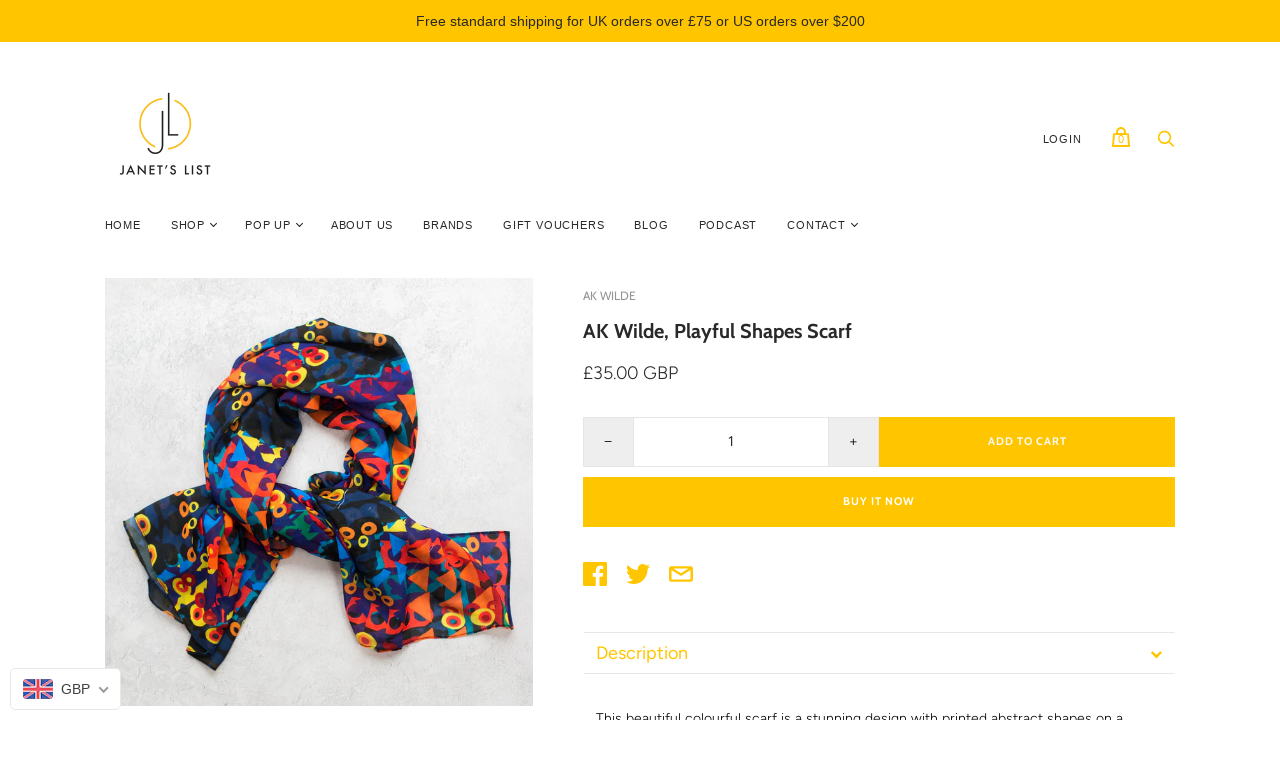

--- FILE ---
content_type: text/html; charset=utf-8
request_url: https://janetslist.co.uk/products/ak-wilde-playful-shapes-scarf
body_size: 50018
content:
<!doctype html>
<html class="no-js">
  <head>
    <meta charset="utf-8">

    <title>AK Wilde, Playful Shapes Scarf — Janet&#39;s List</title>

    
      <meta name="description" content="Fashion scarf by AK Wilde on Janet&#39;s List. It is a printed scarfs with yellow circles, orange, red, purple and green pattern. Black owned brand (and black female owned brand)">
    

    
      <link rel="shortcut icon" href="//janetslist.co.uk/cdn/shop/files/logo_white_32x32.png?v=1613612260" type="image/png">
    

    
      <link rel="canonical" href="https://janetslist.co.uk/products/ak-wilde-playful-shapes-scarf" />
    

    <meta name="viewport" content="width=device-width">

    















<meta property="og:site_name" content="Janet&#39;s List">
<meta property="og:url" content="https://janetslist.co.uk/products/ak-wilde-playful-shapes-scarf">
<meta property="og:title" content="AK Wilde, Playful Shapes Scarf">
<meta property="og:type" content="website">
<meta property="og:description" content="Fashion scarf by AK Wilde on Janet&#39;s List. It is a printed scarfs with yellow circles, orange, red, purple and green pattern. Black owned brand (and black female owned brand)">




    
    
    

    
    
    <meta
      property="og:image"
      content="https://janetslist.co.uk/cdn/shop/products/lrJL_AKWilde-6_1200x1200.jpg?v=1607883891"
    />
    <meta
      property="og:image:secure_url"
      content="https://janetslist.co.uk/cdn/shop/products/lrJL_AKWilde-6_1200x1200.jpg?v=1607883891"
    />
    <meta property="og:image:width" content="1200" />
    <meta property="og:image:height" content="1200" />
    
    
    <meta property="og:image:alt" content="Social media image" />
  
















<meta name="twitter:title" content="AK Wilde, Playful Shapes Scarf">
<meta name="twitter:description" content="Fashion scarf by AK Wilde on Janet&#39;s List. It is a printed scarfs with yellow circles, orange, red, purple and green pattern. Black owned brand (and black female owned brand)">


    
    
    
      
      
      <meta name="twitter:card" content="summary">
    
    
    <meta
      property="twitter:image"
      content="https://janetslist.co.uk/cdn/shop/products/lrJL_AKWilde-6_1200x1200_crop_center.jpg?v=1607883891"
    />
    <meta property="twitter:image:width" content="1200" />
    <meta property="twitter:image:height" content="1200" />
    
    
    <meta property="twitter:image:alt" content="Social media image" />
  



    <script>
      document.documentElement.className=document.documentElement.className.replace(/\bno-js\b/,'js');
      if(window.Shopify&&window.Shopify.designMode)document.documentElement.className+=' in-theme-editor';
    </script>

    <link href="//janetslist.co.uk/cdn/shop/t/6/assets/theme.css?v=113116803117374136341759331590" rel="stylesheet" type="text/css" media="all" />
    
        


    <script>window.performance && window.performance.mark && window.performance.mark('shopify.content_for_header.start');</script><meta name="google-site-verification" content="zW8bq0RsULVY-YhrkUnZo50Bl7ah_valUMsllAGrvRs">
<meta id="shopify-digital-wallet" name="shopify-digital-wallet" content="/25311632/digital_wallets/dialog">
<meta name="shopify-checkout-api-token" content="36766a6bec6e34f108c1ce4c628cbec7">
<meta id="in-context-paypal-metadata" data-shop-id="25311632" data-venmo-supported="false" data-environment="production" data-locale="en_US" data-paypal-v4="true" data-currency="GBP">
<link rel="alternate" type="application/json+oembed" href="https://janetslist.co.uk/products/ak-wilde-playful-shapes-scarf.oembed">
<script async="async" src="/checkouts/internal/preloads.js?locale=en-GB"></script>
<link rel="preconnect" href="https://shop.app" crossorigin="anonymous">
<script async="async" src="https://shop.app/checkouts/internal/preloads.js?locale=en-GB&shop_id=25311632" crossorigin="anonymous"></script>
<script id="apple-pay-shop-capabilities" type="application/json">{"shopId":25311632,"countryCode":"GB","currencyCode":"GBP","merchantCapabilities":["supports3DS"],"merchantId":"gid:\/\/shopify\/Shop\/25311632","merchantName":"Janet's List","requiredBillingContactFields":["postalAddress","email"],"requiredShippingContactFields":["postalAddress","email"],"shippingType":"shipping","supportedNetworks":["visa","maestro","masterCard","amex","discover","elo"],"total":{"type":"pending","label":"Janet's List","amount":"1.00"},"shopifyPaymentsEnabled":true,"supportsSubscriptions":true}</script>
<script id="shopify-features" type="application/json">{"accessToken":"36766a6bec6e34f108c1ce4c628cbec7","betas":["rich-media-storefront-analytics"],"domain":"janetslist.co.uk","predictiveSearch":true,"shopId":25311632,"locale":"en"}</script>
<script>var Shopify = Shopify || {};
Shopify.shop = "janets-list.myshopify.com";
Shopify.locale = "en";
Shopify.currency = {"active":"GBP","rate":"1.0"};
Shopify.country = "GB";
Shopify.theme = {"name":"Tom Handy-Default","id":120196694105,"schema_name":"Handy","schema_version":"2.11.0","theme_store_id":null,"role":"main"};
Shopify.theme.handle = "null";
Shopify.theme.style = {"id":null,"handle":null};
Shopify.cdnHost = "janetslist.co.uk/cdn";
Shopify.routes = Shopify.routes || {};
Shopify.routes.root = "/";</script>
<script type="module">!function(o){(o.Shopify=o.Shopify||{}).modules=!0}(window);</script>
<script>!function(o){function n(){var o=[];function n(){o.push(Array.prototype.slice.apply(arguments))}return n.q=o,n}var t=o.Shopify=o.Shopify||{};t.loadFeatures=n(),t.autoloadFeatures=n()}(window);</script>
<script>
  window.ShopifyPay = window.ShopifyPay || {};
  window.ShopifyPay.apiHost = "shop.app\/pay";
  window.ShopifyPay.redirectState = null;
</script>
<script id="shop-js-analytics" type="application/json">{"pageType":"product"}</script>
<script defer="defer" async type="module" src="//janetslist.co.uk/cdn/shopifycloud/shop-js/modules/v2/client.init-shop-cart-sync_BN7fPSNr.en.esm.js"></script>
<script defer="defer" async type="module" src="//janetslist.co.uk/cdn/shopifycloud/shop-js/modules/v2/chunk.common_Cbph3Kss.esm.js"></script>
<script defer="defer" async type="module" src="//janetslist.co.uk/cdn/shopifycloud/shop-js/modules/v2/chunk.modal_DKumMAJ1.esm.js"></script>
<script type="module">
  await import("//janetslist.co.uk/cdn/shopifycloud/shop-js/modules/v2/client.init-shop-cart-sync_BN7fPSNr.en.esm.js");
await import("//janetslist.co.uk/cdn/shopifycloud/shop-js/modules/v2/chunk.common_Cbph3Kss.esm.js");
await import("//janetslist.co.uk/cdn/shopifycloud/shop-js/modules/v2/chunk.modal_DKumMAJ1.esm.js");

  window.Shopify.SignInWithShop?.initShopCartSync?.({"fedCMEnabled":true,"windoidEnabled":true});

</script>
<script>
  window.Shopify = window.Shopify || {};
  if (!window.Shopify.featureAssets) window.Shopify.featureAssets = {};
  window.Shopify.featureAssets['shop-js'] = {"shop-cart-sync":["modules/v2/client.shop-cart-sync_CJVUk8Jm.en.esm.js","modules/v2/chunk.common_Cbph3Kss.esm.js","modules/v2/chunk.modal_DKumMAJ1.esm.js"],"init-fed-cm":["modules/v2/client.init-fed-cm_7Fvt41F4.en.esm.js","modules/v2/chunk.common_Cbph3Kss.esm.js","modules/v2/chunk.modal_DKumMAJ1.esm.js"],"init-shop-email-lookup-coordinator":["modules/v2/client.init-shop-email-lookup-coordinator_Cc088_bR.en.esm.js","modules/v2/chunk.common_Cbph3Kss.esm.js","modules/v2/chunk.modal_DKumMAJ1.esm.js"],"init-windoid":["modules/v2/client.init-windoid_hPopwJRj.en.esm.js","modules/v2/chunk.common_Cbph3Kss.esm.js","modules/v2/chunk.modal_DKumMAJ1.esm.js"],"shop-button":["modules/v2/client.shop-button_B0jaPSNF.en.esm.js","modules/v2/chunk.common_Cbph3Kss.esm.js","modules/v2/chunk.modal_DKumMAJ1.esm.js"],"shop-cash-offers":["modules/v2/client.shop-cash-offers_DPIskqss.en.esm.js","modules/v2/chunk.common_Cbph3Kss.esm.js","modules/v2/chunk.modal_DKumMAJ1.esm.js"],"shop-toast-manager":["modules/v2/client.shop-toast-manager_CK7RT69O.en.esm.js","modules/v2/chunk.common_Cbph3Kss.esm.js","modules/v2/chunk.modal_DKumMAJ1.esm.js"],"init-shop-cart-sync":["modules/v2/client.init-shop-cart-sync_BN7fPSNr.en.esm.js","modules/v2/chunk.common_Cbph3Kss.esm.js","modules/v2/chunk.modal_DKumMAJ1.esm.js"],"init-customer-accounts-sign-up":["modules/v2/client.init-customer-accounts-sign-up_CfPf4CXf.en.esm.js","modules/v2/client.shop-login-button_DeIztwXF.en.esm.js","modules/v2/chunk.common_Cbph3Kss.esm.js","modules/v2/chunk.modal_DKumMAJ1.esm.js"],"pay-button":["modules/v2/client.pay-button_CgIwFSYN.en.esm.js","modules/v2/chunk.common_Cbph3Kss.esm.js","modules/v2/chunk.modal_DKumMAJ1.esm.js"],"init-customer-accounts":["modules/v2/client.init-customer-accounts_DQ3x16JI.en.esm.js","modules/v2/client.shop-login-button_DeIztwXF.en.esm.js","modules/v2/chunk.common_Cbph3Kss.esm.js","modules/v2/chunk.modal_DKumMAJ1.esm.js"],"avatar":["modules/v2/client.avatar_BTnouDA3.en.esm.js"],"init-shop-for-new-customer-accounts":["modules/v2/client.init-shop-for-new-customer-accounts_CsZy_esa.en.esm.js","modules/v2/client.shop-login-button_DeIztwXF.en.esm.js","modules/v2/chunk.common_Cbph3Kss.esm.js","modules/v2/chunk.modal_DKumMAJ1.esm.js"],"shop-follow-button":["modules/v2/client.shop-follow-button_BRMJjgGd.en.esm.js","modules/v2/chunk.common_Cbph3Kss.esm.js","modules/v2/chunk.modal_DKumMAJ1.esm.js"],"checkout-modal":["modules/v2/client.checkout-modal_B9Drz_yf.en.esm.js","modules/v2/chunk.common_Cbph3Kss.esm.js","modules/v2/chunk.modal_DKumMAJ1.esm.js"],"shop-login-button":["modules/v2/client.shop-login-button_DeIztwXF.en.esm.js","modules/v2/chunk.common_Cbph3Kss.esm.js","modules/v2/chunk.modal_DKumMAJ1.esm.js"],"lead-capture":["modules/v2/client.lead-capture_DXYzFM3R.en.esm.js","modules/v2/chunk.common_Cbph3Kss.esm.js","modules/v2/chunk.modal_DKumMAJ1.esm.js"],"shop-login":["modules/v2/client.shop-login_CA5pJqmO.en.esm.js","modules/v2/chunk.common_Cbph3Kss.esm.js","modules/v2/chunk.modal_DKumMAJ1.esm.js"],"payment-terms":["modules/v2/client.payment-terms_BxzfvcZJ.en.esm.js","modules/v2/chunk.common_Cbph3Kss.esm.js","modules/v2/chunk.modal_DKumMAJ1.esm.js"]};
</script>
<script>(function() {
  var isLoaded = false;
  function asyncLoad() {
    if (isLoaded) return;
    isLoaded = true;
    var urls = ["https:\/\/static.klaviyo.com\/onsite\/js\/klaviyo.js?company_id=WEnvk2\u0026shop=janets-list.myshopify.com","https:\/\/static.klaviyo.com\/onsite\/js\/klaviyo.js?company_id=WEnvk2\u0026shop=janets-list.myshopify.com","https:\/\/js.smile.io\/v1\/smile-shopify.js?shop=janets-list.myshopify.com","https:\/\/instafeed.nfcube.com\/cdn\/ae5be936d529e32e276d0b20564887ee.js?shop=janets-list.myshopify.com","\/\/cdn.shopify.com\/s\/files\/1\/0875\/2064\/files\/easyslide.js?shop=janets-list.myshopify.com"];
    for (var i = 0; i < urls.length; i++) {
      var s = document.createElement('script');
      s.type = 'text/javascript';
      s.async = true;
      s.src = urls[i];
      var x = document.getElementsByTagName('script')[0];
      x.parentNode.insertBefore(s, x);
    }
  };
  if(window.attachEvent) {
    window.attachEvent('onload', asyncLoad);
  } else {
    window.addEventListener('load', asyncLoad, false);
  }
})();</script>
<script id="__st">var __st={"a":25311632,"offset":0,"reqid":"2f4f0799-0803-424f-ac42-1f2869086fdd-1769913520","pageurl":"janetslist.co.uk\/products\/ak-wilde-playful-shapes-scarf","u":"9d5cf4ff890b","p":"product","rtyp":"product","rid":4762831061081};</script>
<script>window.ShopifyPaypalV4VisibilityTracking = true;</script>
<script id="captcha-bootstrap">!function(){'use strict';const t='contact',e='account',n='new_comment',o=[[t,t],['blogs',n],['comments',n],[t,'customer']],c=[[e,'customer_login'],[e,'guest_login'],[e,'recover_customer_password'],[e,'create_customer']],r=t=>t.map((([t,e])=>`form[action*='/${t}']:not([data-nocaptcha='true']) input[name='form_type'][value='${e}']`)).join(','),a=t=>()=>t?[...document.querySelectorAll(t)].map((t=>t.form)):[];function s(){const t=[...o],e=r(t);return a(e)}const i='password',u='form_key',d=['recaptcha-v3-token','g-recaptcha-response','h-captcha-response',i],f=()=>{try{return window.sessionStorage}catch{return}},m='__shopify_v',_=t=>t.elements[u];function p(t,e,n=!1){try{const o=window.sessionStorage,c=JSON.parse(o.getItem(e)),{data:r}=function(t){const{data:e,action:n}=t;return t[m]||n?{data:e,action:n}:{data:t,action:n}}(c);for(const[e,n]of Object.entries(r))t.elements[e]&&(t.elements[e].value=n);n&&o.removeItem(e)}catch(o){console.error('form repopulation failed',{error:o})}}const l='form_type',E='cptcha';function T(t){t.dataset[E]=!0}const w=window,h=w.document,L='Shopify',v='ce_forms',y='captcha';let A=!1;((t,e)=>{const n=(g='f06e6c50-85a8-45c8-87d0-21a2b65856fe',I='https://cdn.shopify.com/shopifycloud/storefront-forms-hcaptcha/ce_storefront_forms_captcha_hcaptcha.v1.5.2.iife.js',D={infoText:'Protected by hCaptcha',privacyText:'Privacy',termsText:'Terms'},(t,e,n)=>{const o=w[L][v],c=o.bindForm;if(c)return c(t,g,e,D).then(n);var r;o.q.push([[t,g,e,D],n]),r=I,A||(h.body.append(Object.assign(h.createElement('script'),{id:'captcha-provider',async:!0,src:r})),A=!0)});var g,I,D;w[L]=w[L]||{},w[L][v]=w[L][v]||{},w[L][v].q=[],w[L][y]=w[L][y]||{},w[L][y].protect=function(t,e){n(t,void 0,e),T(t)},Object.freeze(w[L][y]),function(t,e,n,w,h,L){const[v,y,A,g]=function(t,e,n){const i=e?o:[],u=t?c:[],d=[...i,...u],f=r(d),m=r(i),_=r(d.filter((([t,e])=>n.includes(e))));return[a(f),a(m),a(_),s()]}(w,h,L),I=t=>{const e=t.target;return e instanceof HTMLFormElement?e:e&&e.form},D=t=>v().includes(t);t.addEventListener('submit',(t=>{const e=I(t);if(!e)return;const n=D(e)&&!e.dataset.hcaptchaBound&&!e.dataset.recaptchaBound,o=_(e),c=g().includes(e)&&(!o||!o.value);(n||c)&&t.preventDefault(),c&&!n&&(function(t){try{if(!f())return;!function(t){const e=f();if(!e)return;const n=_(t);if(!n)return;const o=n.value;o&&e.removeItem(o)}(t);const e=Array.from(Array(32),(()=>Math.random().toString(36)[2])).join('');!function(t,e){_(t)||t.append(Object.assign(document.createElement('input'),{type:'hidden',name:u})),t.elements[u].value=e}(t,e),function(t,e){const n=f();if(!n)return;const o=[...t.querySelectorAll(`input[type='${i}']`)].map((({name:t})=>t)),c=[...d,...o],r={};for(const[a,s]of new FormData(t).entries())c.includes(a)||(r[a]=s);n.setItem(e,JSON.stringify({[m]:1,action:t.action,data:r}))}(t,e)}catch(e){console.error('failed to persist form',e)}}(e),e.submit())}));const S=(t,e)=>{t&&!t.dataset[E]&&(n(t,e.some((e=>e===t))),T(t))};for(const o of['focusin','change'])t.addEventListener(o,(t=>{const e=I(t);D(e)&&S(e,y())}));const B=e.get('form_key'),M=e.get(l),P=B&&M;t.addEventListener('DOMContentLoaded',(()=>{const t=y();if(P)for(const e of t)e.elements[l].value===M&&p(e,B);[...new Set([...A(),...v().filter((t=>'true'===t.dataset.shopifyCaptcha))])].forEach((e=>S(e,t)))}))}(h,new URLSearchParams(w.location.search),n,t,e,['guest_login'])})(!0,!0)}();</script>
<script integrity="sha256-4kQ18oKyAcykRKYeNunJcIwy7WH5gtpwJnB7kiuLZ1E=" data-source-attribution="shopify.loadfeatures" defer="defer" src="//janetslist.co.uk/cdn/shopifycloud/storefront/assets/storefront/load_feature-a0a9edcb.js" crossorigin="anonymous"></script>
<script crossorigin="anonymous" defer="defer" src="//janetslist.co.uk/cdn/shopifycloud/storefront/assets/shopify_pay/storefront-65b4c6d7.js?v=20250812"></script>
<script data-source-attribution="shopify.dynamic_checkout.dynamic.init">var Shopify=Shopify||{};Shopify.PaymentButton=Shopify.PaymentButton||{isStorefrontPortableWallets:!0,init:function(){window.Shopify.PaymentButton.init=function(){};var t=document.createElement("script");t.src="https://janetslist.co.uk/cdn/shopifycloud/portable-wallets/latest/portable-wallets.en.js",t.type="module",document.head.appendChild(t)}};
</script>
<script data-source-attribution="shopify.dynamic_checkout.buyer_consent">
  function portableWalletsHideBuyerConsent(e){var t=document.getElementById("shopify-buyer-consent"),n=document.getElementById("shopify-subscription-policy-button");t&&n&&(t.classList.add("hidden"),t.setAttribute("aria-hidden","true"),n.removeEventListener("click",e))}function portableWalletsShowBuyerConsent(e){var t=document.getElementById("shopify-buyer-consent"),n=document.getElementById("shopify-subscription-policy-button");t&&n&&(t.classList.remove("hidden"),t.removeAttribute("aria-hidden"),n.addEventListener("click",e))}window.Shopify?.PaymentButton&&(window.Shopify.PaymentButton.hideBuyerConsent=portableWalletsHideBuyerConsent,window.Shopify.PaymentButton.showBuyerConsent=portableWalletsShowBuyerConsent);
</script>
<script>
  function portableWalletsCleanup(e){e&&e.src&&console.error("Failed to load portable wallets script "+e.src);var t=document.querySelectorAll("shopify-accelerated-checkout .shopify-payment-button__skeleton, shopify-accelerated-checkout-cart .wallet-cart-button__skeleton"),e=document.getElementById("shopify-buyer-consent");for(let e=0;e<t.length;e++)t[e].remove();e&&e.remove()}function portableWalletsNotLoadedAsModule(e){e instanceof ErrorEvent&&"string"==typeof e.message&&e.message.includes("import.meta")&&"string"==typeof e.filename&&e.filename.includes("portable-wallets")&&(window.removeEventListener("error",portableWalletsNotLoadedAsModule),window.Shopify.PaymentButton.failedToLoad=e,"loading"===document.readyState?document.addEventListener("DOMContentLoaded",window.Shopify.PaymentButton.init):window.Shopify.PaymentButton.init())}window.addEventListener("error",portableWalletsNotLoadedAsModule);
</script>

<script type="module" src="https://janetslist.co.uk/cdn/shopifycloud/portable-wallets/latest/portable-wallets.en.js" onError="portableWalletsCleanup(this)" crossorigin="anonymous"></script>
<script nomodule>
  document.addEventListener("DOMContentLoaded", portableWalletsCleanup);
</script>

<link id="shopify-accelerated-checkout-styles" rel="stylesheet" media="screen" href="https://janetslist.co.uk/cdn/shopifycloud/portable-wallets/latest/accelerated-checkout-backwards-compat.css" crossorigin="anonymous">
<style id="shopify-accelerated-checkout-cart">
        #shopify-buyer-consent {
  margin-top: 1em;
  display: inline-block;
  width: 100%;
}

#shopify-buyer-consent.hidden {
  display: none;
}

#shopify-subscription-policy-button {
  background: none;
  border: none;
  padding: 0;
  text-decoration: underline;
  font-size: inherit;
  cursor: pointer;
}

#shopify-subscription-policy-button::before {
  box-shadow: none;
}

      </style>

<script>window.performance && window.performance.mark && window.performance.mark('shopify.content_for_header.end');</script>
    
<!-- Start of Judge.me Core -->
<link rel="dns-prefetch" href="https://cdn.judge.me/">
<script data-cfasync='false' class='jdgm-settings-script'>window.jdgmSettings={"pagination":5,"disable_web_reviews":false,"badge_no_review_text":"No reviews","badge_n_reviews_text":"{{ n }} review/reviews","hide_badge_preview_if_no_reviews":true,"badge_hide_text":false,"enforce_center_preview_badge":false,"widget_title":"Customer Reviews","widget_open_form_text":"Write a review","widget_close_form_text":"Cancel review","widget_refresh_page_text":"Refresh page","widget_summary_text":"Based on {{ number_of_reviews }} review/reviews","widget_no_review_text":"Be the first to write a review","widget_name_field_text":"Display name","widget_verified_name_field_text":"Verified Name (public)","widget_name_placeholder_text":"Display name","widget_required_field_error_text":"This field is required.","widget_email_field_text":"Email address","widget_verified_email_field_text":"Verified Email (private, can not be edited)","widget_email_placeholder_text":"Your email address","widget_email_field_error_text":"Please enter a valid email address.","widget_rating_field_text":"Rating","widget_review_title_field_text":"Review Title","widget_review_title_placeholder_text":"Give your review a title","widget_review_body_field_text":"Review content","widget_review_body_placeholder_text":"Start writing here...","widget_pictures_field_text":"Picture/Video (optional)","widget_submit_review_text":"Submit Review","widget_submit_verified_review_text":"Submit Verified Review","widget_submit_success_msg_with_auto_publish":"Thank you! Please refresh the page in a few moments to see your review. You can remove or edit your review by logging into \u003ca href='https://judge.me/login' target='_blank' rel='nofollow noopener'\u003eJudge.me\u003c/a\u003e","widget_submit_success_msg_no_auto_publish":"Thank you! Your review will be published as soon as it is approved by the shop admin. You can remove or edit your review by logging into \u003ca href='https://judge.me/login' target='_blank' rel='nofollow noopener'\u003eJudge.me\u003c/a\u003e","widget_show_default_reviews_out_of_total_text":"Showing {{ n_reviews_shown }} out of {{ n_reviews }} reviews.","widget_show_all_link_text":"Show all","widget_show_less_link_text":"Show less","widget_author_said_text":"{{ reviewer_name }} said:","widget_days_text":"{{ n }} days ago","widget_weeks_text":"{{ n }} week/weeks ago","widget_months_text":"{{ n }} month/months ago","widget_years_text":"{{ n }} year/years ago","widget_yesterday_text":"Yesterday","widget_today_text":"Today","widget_replied_text":"\u003e\u003e {{ shop_name }} replied:","widget_read_more_text":"Read more","widget_reviewer_name_as_initial":"","widget_rating_filter_color":"#fbcd0a","widget_rating_filter_see_all_text":"See all reviews","widget_sorting_most_recent_text":"Most Recent","widget_sorting_highest_rating_text":"Highest Rating","widget_sorting_lowest_rating_text":"Lowest Rating","widget_sorting_with_pictures_text":"Only Pictures","widget_sorting_most_helpful_text":"Most Helpful","widget_open_question_form_text":"Ask a question","widget_reviews_subtab_text":"Reviews","widget_questions_subtab_text":"Questions","widget_question_label_text":"Question","widget_answer_label_text":"Answer","widget_question_placeholder_text":"Write your question here","widget_submit_question_text":"Submit Question","widget_question_submit_success_text":"Thank you for your question! We will notify you once it gets answered.","verified_badge_text":"Verified","verified_badge_bg_color":"","verified_badge_text_color":"","verified_badge_placement":"left-of-reviewer-name","widget_review_max_height":"","widget_hide_border":false,"widget_social_share":false,"widget_thumb":false,"widget_review_location_show":false,"widget_location_format":"","all_reviews_include_out_of_store_products":true,"all_reviews_out_of_store_text":"(out of store)","all_reviews_pagination":100,"all_reviews_product_name_prefix_text":"about","enable_review_pictures":false,"enable_question_anwser":false,"widget_theme":"default","review_date_format":"mm/dd/yyyy","default_sort_method":"most-recent","widget_product_reviews_subtab_text":"Product Reviews","widget_shop_reviews_subtab_text":"Shop Reviews","widget_other_products_reviews_text":"Reviews for other products","widget_store_reviews_subtab_text":"Store reviews","widget_no_store_reviews_text":"This store hasn't received any reviews yet","widget_web_restriction_product_reviews_text":"This product hasn't received any reviews yet","widget_no_items_text":"No items found","widget_show_more_text":"Show more","widget_write_a_store_review_text":"Write a Store Review","widget_other_languages_heading":"Reviews in Other Languages","widget_translate_review_text":"Translate review to {{ language }}","widget_translating_review_text":"Translating...","widget_show_original_translation_text":"Show original ({{ language }})","widget_translate_review_failed_text":"Review couldn't be translated.","widget_translate_review_retry_text":"Retry","widget_translate_review_try_again_later_text":"Try again later","show_product_url_for_grouped_product":false,"widget_sorting_pictures_first_text":"Pictures First","show_pictures_on_all_rev_page_mobile":false,"show_pictures_on_all_rev_page_desktop":false,"floating_tab_hide_mobile_install_preference":false,"floating_tab_button_name":"★ Reviews","floating_tab_title":"Let customers speak for us","floating_tab_button_color":"","floating_tab_button_background_color":"","floating_tab_url":"","floating_tab_url_enabled":false,"floating_tab_tab_style":"text","all_reviews_text_badge_text":"Customers rate us {{ shop.metafields.judgeme.all_reviews_rating | round: 1 }}/5 based on {{ shop.metafields.judgeme.all_reviews_count }} reviews.","all_reviews_text_badge_text_branded_style":"{{ shop.metafields.judgeme.all_reviews_rating | round: 1 }} out of 5 stars based on {{ shop.metafields.judgeme.all_reviews_count }} reviews","is_all_reviews_text_badge_a_link":false,"show_stars_for_all_reviews_text_badge":false,"all_reviews_text_badge_url":"","all_reviews_text_style":"text","all_reviews_text_color_style":"judgeme_brand_color","all_reviews_text_color":"#108474","all_reviews_text_show_jm_brand":true,"featured_carousel_show_header":true,"featured_carousel_title":"Let customers speak for us","testimonials_carousel_title":"Customers are saying","videos_carousel_title":"Real customer stories","cards_carousel_title":"Customers are saying","featured_carousel_count_text":"from {{ n }} reviews","featured_carousel_add_link_to_all_reviews_page":false,"featured_carousel_url":"","featured_carousel_show_images":true,"featured_carousel_autoslide_interval":5,"featured_carousel_arrows_on_the_sides":false,"featured_carousel_height":250,"featured_carousel_width":80,"featured_carousel_image_size":0,"featured_carousel_image_height":250,"featured_carousel_arrow_color":"#eeeeee","verified_count_badge_style":"vintage","verified_count_badge_orientation":"horizontal","verified_count_badge_color_style":"judgeme_brand_color","verified_count_badge_color":"#108474","is_verified_count_badge_a_link":false,"verified_count_badge_url":"","verified_count_badge_show_jm_brand":true,"widget_rating_preset_default":5,"widget_first_sub_tab":"product-reviews","widget_show_histogram":true,"widget_histogram_use_custom_color":false,"widget_pagination_use_custom_color":false,"widget_star_use_custom_color":false,"widget_verified_badge_use_custom_color":false,"widget_write_review_use_custom_color":false,"picture_reminder_submit_button":"Upload Pictures","enable_review_videos":false,"mute_video_by_default":false,"widget_sorting_videos_first_text":"Videos First","widget_review_pending_text":"Pending","featured_carousel_items_for_large_screen":3,"social_share_options_order":"Facebook,Twitter","remove_microdata_snippet":false,"disable_json_ld":false,"enable_json_ld_products":false,"preview_badge_show_question_text":false,"preview_badge_no_question_text":"No questions","preview_badge_n_question_text":"{{ number_of_questions }} question/questions","qa_badge_show_icon":false,"qa_badge_position":"same-row","remove_judgeme_branding":false,"widget_add_search_bar":false,"widget_search_bar_placeholder":"Search","widget_sorting_verified_only_text":"Verified only","featured_carousel_theme":"default","featured_carousel_show_rating":true,"featured_carousel_show_title":true,"featured_carousel_show_body":true,"featured_carousel_show_date":false,"featured_carousel_show_reviewer":true,"featured_carousel_show_product":false,"featured_carousel_header_background_color":"#108474","featured_carousel_header_text_color":"#ffffff","featured_carousel_name_product_separator":"reviewed","featured_carousel_full_star_background":"#108474","featured_carousel_empty_star_background":"#dadada","featured_carousel_vertical_theme_background":"#f9fafb","featured_carousel_verified_badge_enable":false,"featured_carousel_verified_badge_color":"#108474","featured_carousel_border_style":"round","featured_carousel_review_line_length_limit":3,"featured_carousel_more_reviews_button_text":"Read more reviews","featured_carousel_view_product_button_text":"View product","all_reviews_page_load_reviews_on":"scroll","all_reviews_page_load_more_text":"Load More Reviews","disable_fb_tab_reviews":false,"enable_ajax_cdn_cache":false,"widget_public_name_text":"displayed publicly like","default_reviewer_name":"John Smith","default_reviewer_name_has_non_latin":true,"widget_reviewer_anonymous":"Anonymous","medals_widget_title":"Judge.me Review Medals","medals_widget_background_color":"#f9fafb","medals_widget_position":"footer_all_pages","medals_widget_border_color":"#f9fafb","medals_widget_verified_text_position":"left","medals_widget_use_monochromatic_version":false,"medals_widget_elements_color":"#108474","show_reviewer_avatar":true,"widget_invalid_yt_video_url_error_text":"Not a YouTube video URL","widget_max_length_field_error_text":"Please enter no more than {0} characters.","widget_show_country_flag":false,"widget_show_collected_via_shop_app":true,"widget_verified_by_shop_badge_style":"light","widget_verified_by_shop_text":"Verified by Shop","widget_show_photo_gallery":false,"widget_load_with_code_splitting":true,"widget_ugc_install_preference":false,"widget_ugc_title":"Made by us, Shared by you","widget_ugc_subtitle":"Tag us to see your picture featured in our page","widget_ugc_arrows_color":"#ffffff","widget_ugc_primary_button_text":"Buy Now","widget_ugc_primary_button_background_color":"#108474","widget_ugc_primary_button_text_color":"#ffffff","widget_ugc_primary_button_border_width":"0","widget_ugc_primary_button_border_style":"none","widget_ugc_primary_button_border_color":"#108474","widget_ugc_primary_button_border_radius":"25","widget_ugc_secondary_button_text":"Load More","widget_ugc_secondary_button_background_color":"#ffffff","widget_ugc_secondary_button_text_color":"#108474","widget_ugc_secondary_button_border_width":"2","widget_ugc_secondary_button_border_style":"solid","widget_ugc_secondary_button_border_color":"#108474","widget_ugc_secondary_button_border_radius":"25","widget_ugc_reviews_button_text":"View Reviews","widget_ugc_reviews_button_background_color":"#ffffff","widget_ugc_reviews_button_text_color":"#108474","widget_ugc_reviews_button_border_width":"2","widget_ugc_reviews_button_border_style":"solid","widget_ugc_reviews_button_border_color":"#108474","widget_ugc_reviews_button_border_radius":"25","widget_ugc_reviews_button_link_to":"judgeme-reviews-page","widget_ugc_show_post_date":true,"widget_ugc_max_width":"800","widget_rating_metafield_value_type":true,"widget_primary_color":"#108474","widget_enable_secondary_color":false,"widget_secondary_color":"#edf5f5","widget_summary_average_rating_text":"{{ average_rating }} out of 5","widget_media_grid_title":"Customer photos \u0026 videos","widget_media_grid_see_more_text":"See more","widget_round_style":false,"widget_show_product_medals":true,"widget_verified_by_judgeme_text":"Verified by Judge.me","widget_show_store_medals":true,"widget_verified_by_judgeme_text_in_store_medals":"Verified by Judge.me","widget_media_field_exceed_quantity_message":"Sorry, we can only accept {{ max_media }} for one review.","widget_media_field_exceed_limit_message":"{{ file_name }} is too large, please select a {{ media_type }} less than {{ size_limit }}MB.","widget_review_submitted_text":"Review Submitted!","widget_question_submitted_text":"Question Submitted!","widget_close_form_text_question":"Cancel","widget_write_your_answer_here_text":"Write your answer here","widget_enabled_branded_link":true,"widget_show_collected_by_judgeme":false,"widget_reviewer_name_color":"","widget_write_review_text_color":"","widget_write_review_bg_color":"","widget_collected_by_judgeme_text":"collected by Judge.me","widget_pagination_type":"standard","widget_load_more_text":"Load More","widget_load_more_color":"#108474","widget_full_review_text":"Full Review","widget_read_more_reviews_text":"Read More Reviews","widget_read_questions_text":"Read Questions","widget_questions_and_answers_text":"Questions \u0026 Answers","widget_verified_by_text":"Verified by","widget_verified_text":"Verified","widget_number_of_reviews_text":"{{ number_of_reviews }} reviews","widget_back_button_text":"Back","widget_next_button_text":"Next","widget_custom_forms_filter_button":"Filters","custom_forms_style":"vertical","widget_show_review_information":false,"how_reviews_are_collected":"How reviews are collected?","widget_show_review_keywords":false,"widget_gdpr_statement":"How we use your data: We'll only contact you about the review you left, and only if necessary. By submitting your review, you agree to Judge.me's \u003ca href='https://judge.me/terms' target='_blank' rel='nofollow noopener'\u003eterms\u003c/a\u003e, \u003ca href='https://judge.me/privacy' target='_blank' rel='nofollow noopener'\u003eprivacy\u003c/a\u003e and \u003ca href='https://judge.me/content-policy' target='_blank' rel='nofollow noopener'\u003econtent\u003c/a\u003e policies.","widget_multilingual_sorting_enabled":false,"widget_translate_review_content_enabled":false,"widget_translate_review_content_method":"manual","popup_widget_review_selection":"automatically_with_pictures","popup_widget_round_border_style":true,"popup_widget_show_title":true,"popup_widget_show_body":true,"popup_widget_show_reviewer":false,"popup_widget_show_product":true,"popup_widget_show_pictures":true,"popup_widget_use_review_picture":true,"popup_widget_show_on_home_page":true,"popup_widget_show_on_product_page":true,"popup_widget_show_on_collection_page":true,"popup_widget_show_on_cart_page":true,"popup_widget_position":"bottom_left","popup_widget_first_review_delay":5,"popup_widget_duration":5,"popup_widget_interval":5,"popup_widget_review_count":5,"popup_widget_hide_on_mobile":true,"review_snippet_widget_round_border_style":true,"review_snippet_widget_card_color":"#FFFFFF","review_snippet_widget_slider_arrows_background_color":"#FFFFFF","review_snippet_widget_slider_arrows_color":"#000000","review_snippet_widget_star_color":"#108474","show_product_variant":false,"all_reviews_product_variant_label_text":"Variant: ","widget_show_verified_branding":false,"widget_ai_summary_title":"Customers say","widget_ai_summary_disclaimer":"AI-powered review summary based on recent customer reviews","widget_show_ai_summary":false,"widget_show_ai_summary_bg":false,"widget_show_review_title_input":true,"redirect_reviewers_invited_via_email":"review_widget","request_store_review_after_product_review":false,"request_review_other_products_in_order":false,"review_form_color_scheme":"default","review_form_corner_style":"square","review_form_star_color":{},"review_form_text_color":"#333333","review_form_background_color":"#ffffff","review_form_field_background_color":"#fafafa","review_form_button_color":{},"review_form_button_text_color":"#ffffff","review_form_modal_overlay_color":"#000000","review_content_screen_title_text":"How would you rate this product?","review_content_introduction_text":"We would love it if you would share a bit about your experience.","store_review_form_title_text":"How would you rate this store?","store_review_form_introduction_text":"We would love it if you would share a bit about your experience.","show_review_guidance_text":true,"one_star_review_guidance_text":"Poor","five_star_review_guidance_text":"Great","customer_information_screen_title_text":"About you","customer_information_introduction_text":"Please tell us more about you.","custom_questions_screen_title_text":"Your experience in more detail","custom_questions_introduction_text":"Here are a few questions to help us understand more about your experience.","review_submitted_screen_title_text":"Thanks for your review!","review_submitted_screen_thank_you_text":"We are processing it and it will appear on the store soon.","review_submitted_screen_email_verification_text":"Please confirm your email by clicking the link we just sent you. This helps us keep reviews authentic.","review_submitted_request_store_review_text":"Would you like to share your experience of shopping with us?","review_submitted_review_other_products_text":"Would you like to review these products?","store_review_screen_title_text":"Would you like to share your experience of shopping with us?","store_review_introduction_text":"We value your feedback and use it to improve. Please share any thoughts or suggestions you have.","reviewer_media_screen_title_picture_text":"Share a picture","reviewer_media_introduction_picture_text":"Upload a photo to support your review.","reviewer_media_screen_title_video_text":"Share a video","reviewer_media_introduction_video_text":"Upload a video to support your review.","reviewer_media_screen_title_picture_or_video_text":"Share a picture or video","reviewer_media_introduction_picture_or_video_text":"Upload a photo or video to support your review.","reviewer_media_youtube_url_text":"Paste your Youtube URL here","advanced_settings_next_step_button_text":"Next","advanced_settings_close_review_button_text":"Close","modal_write_review_flow":false,"write_review_flow_required_text":"Required","write_review_flow_privacy_message_text":"We respect your privacy.","write_review_flow_anonymous_text":"Post review as anonymous","write_review_flow_visibility_text":"This won't be visible to other customers.","write_review_flow_multiple_selection_help_text":"Select as many as you like","write_review_flow_single_selection_help_text":"Select one option","write_review_flow_required_field_error_text":"This field is required","write_review_flow_invalid_email_error_text":"Please enter a valid email address","write_review_flow_max_length_error_text":"Max. {{ max_length }} characters.","write_review_flow_media_upload_text":"\u003cb\u003eClick to upload\u003c/b\u003e or drag and drop","write_review_flow_gdpr_statement":"We'll only contact you about your review if necessary. By submitting your review, you agree to our \u003ca href='https://judge.me/terms' target='_blank' rel='nofollow noopener'\u003eterms and conditions\u003c/a\u003e and \u003ca href='https://judge.me/privacy' target='_blank' rel='nofollow noopener'\u003eprivacy policy\u003c/a\u003e.","rating_only_reviews_enabled":false,"show_negative_reviews_help_screen":false,"new_review_flow_help_screen_rating_threshold":3,"negative_review_resolution_screen_title_text":"Tell us more","negative_review_resolution_text":"Your experience matters to us. If there were issues with your purchase, we're here to help. Feel free to reach out to us, we'd love the opportunity to make things right.","negative_review_resolution_button_text":"Contact us","negative_review_resolution_proceed_with_review_text":"Leave a review","negative_review_resolution_subject":"Issue with purchase from {{ shop_name }}.{{ order_name }}","preview_badge_collection_page_install_status":false,"widget_review_custom_css":"","preview_badge_custom_css":"","preview_badge_stars_count":"5-stars","featured_carousel_custom_css":"","floating_tab_custom_css":"","all_reviews_widget_custom_css":"","medals_widget_custom_css":"","verified_badge_custom_css":"","all_reviews_text_custom_css":"","transparency_badges_collected_via_store_invite":false,"transparency_badges_from_another_provider":false,"transparency_badges_collected_from_store_visitor":false,"transparency_badges_collected_by_verified_review_provider":false,"transparency_badges_earned_reward":false,"transparency_badges_collected_via_store_invite_text":"Review collected via store invitation","transparency_badges_from_another_provider_text":"Review collected from another provider","transparency_badges_collected_from_store_visitor_text":"Review collected from a store visitor","transparency_badges_written_in_google_text":"Review written in Google","transparency_badges_written_in_etsy_text":"Review written in Etsy","transparency_badges_written_in_shop_app_text":"Review written in Shop App","transparency_badges_earned_reward_text":"Review earned a reward for future purchase","product_review_widget_per_page":10,"widget_store_review_label_text":"Review about the store","checkout_comment_extension_title_on_product_page":"Customer Comments","checkout_comment_extension_num_latest_comment_show":5,"checkout_comment_extension_format":"name_and_timestamp","checkout_comment_customer_name":"last_initial","checkout_comment_comment_notification":true,"preview_badge_collection_page_install_preference":true,"preview_badge_home_page_install_preference":false,"preview_badge_product_page_install_preference":true,"review_widget_install_preference":"above-related","review_carousel_install_preference":true,"floating_reviews_tab_install_preference":"none","verified_reviews_count_badge_install_preference":false,"all_reviews_text_install_preference":false,"review_widget_best_location":false,"judgeme_medals_install_preference":false,"review_widget_revamp_enabled":false,"review_widget_qna_enabled":false,"review_widget_header_theme":"minimal","review_widget_widget_title_enabled":true,"review_widget_header_text_size":"medium","review_widget_header_text_weight":"regular","review_widget_average_rating_style":"compact","review_widget_bar_chart_enabled":true,"review_widget_bar_chart_type":"numbers","review_widget_bar_chart_style":"standard","review_widget_expanded_media_gallery_enabled":false,"review_widget_reviews_section_theme":"standard","review_widget_image_style":"thumbnails","review_widget_review_image_ratio":"square","review_widget_stars_size":"medium","review_widget_verified_badge":"standard_text","review_widget_review_title_text_size":"medium","review_widget_review_text_size":"medium","review_widget_review_text_length":"medium","review_widget_number_of_columns_desktop":3,"review_widget_carousel_transition_speed":5,"review_widget_custom_questions_answers_display":"always","review_widget_button_text_color":"#FFFFFF","review_widget_text_color":"#000000","review_widget_lighter_text_color":"#7B7B7B","review_widget_corner_styling":"soft","review_widget_review_word_singular":"review","review_widget_review_word_plural":"reviews","review_widget_voting_label":"Helpful?","review_widget_shop_reply_label":"Reply from {{ shop_name }}:","review_widget_filters_title":"Filters","qna_widget_question_word_singular":"Question","qna_widget_question_word_plural":"Questions","qna_widget_answer_reply_label":"Answer from {{ answerer_name }}:","qna_content_screen_title_text":"Ask a question about this product","qna_widget_question_required_field_error_text":"Please enter your question.","qna_widget_flow_gdpr_statement":"We'll only contact you about your question if necessary. By submitting your question, you agree to our \u003ca href='https://judge.me/terms' target='_blank' rel='nofollow noopener'\u003eterms and conditions\u003c/a\u003e and \u003ca href='https://judge.me/privacy' target='_blank' rel='nofollow noopener'\u003eprivacy policy\u003c/a\u003e.","qna_widget_question_submitted_text":"Thanks for your question!","qna_widget_close_form_text_question":"Close","qna_widget_question_submit_success_text":"We’ll notify you by email when your question is answered.","all_reviews_widget_v2025_enabled":false,"all_reviews_widget_v2025_header_theme":"default","all_reviews_widget_v2025_widget_title_enabled":true,"all_reviews_widget_v2025_header_text_size":"medium","all_reviews_widget_v2025_header_text_weight":"regular","all_reviews_widget_v2025_average_rating_style":"compact","all_reviews_widget_v2025_bar_chart_enabled":true,"all_reviews_widget_v2025_bar_chart_type":"numbers","all_reviews_widget_v2025_bar_chart_style":"standard","all_reviews_widget_v2025_expanded_media_gallery_enabled":false,"all_reviews_widget_v2025_show_store_medals":true,"all_reviews_widget_v2025_show_photo_gallery":true,"all_reviews_widget_v2025_show_review_keywords":false,"all_reviews_widget_v2025_show_ai_summary":false,"all_reviews_widget_v2025_show_ai_summary_bg":false,"all_reviews_widget_v2025_add_search_bar":false,"all_reviews_widget_v2025_default_sort_method":"most-recent","all_reviews_widget_v2025_reviews_per_page":10,"all_reviews_widget_v2025_reviews_section_theme":"default","all_reviews_widget_v2025_image_style":"thumbnails","all_reviews_widget_v2025_review_image_ratio":"square","all_reviews_widget_v2025_stars_size":"medium","all_reviews_widget_v2025_verified_badge":"bold_badge","all_reviews_widget_v2025_review_title_text_size":"medium","all_reviews_widget_v2025_review_text_size":"medium","all_reviews_widget_v2025_review_text_length":"medium","all_reviews_widget_v2025_number_of_columns_desktop":3,"all_reviews_widget_v2025_carousel_transition_speed":5,"all_reviews_widget_v2025_custom_questions_answers_display":"always","all_reviews_widget_v2025_show_product_variant":false,"all_reviews_widget_v2025_show_reviewer_avatar":true,"all_reviews_widget_v2025_reviewer_name_as_initial":"","all_reviews_widget_v2025_review_location_show":false,"all_reviews_widget_v2025_location_format":"","all_reviews_widget_v2025_show_country_flag":false,"all_reviews_widget_v2025_verified_by_shop_badge_style":"light","all_reviews_widget_v2025_social_share":false,"all_reviews_widget_v2025_social_share_options_order":"Facebook,Twitter,LinkedIn,Pinterest","all_reviews_widget_v2025_pagination_type":"standard","all_reviews_widget_v2025_button_text_color":"#FFFFFF","all_reviews_widget_v2025_text_color":"#000000","all_reviews_widget_v2025_lighter_text_color":"#7B7B7B","all_reviews_widget_v2025_corner_styling":"soft","all_reviews_widget_v2025_title":"Customer reviews","all_reviews_widget_v2025_ai_summary_title":"Customers say about this store","all_reviews_widget_v2025_no_review_text":"Be the first to write a review","platform":"shopify","branding_url":"https://app.judge.me/reviews","branding_text":"Powered by Judge.me","locale":"en","reply_name":"Janet's List","widget_version":"2.1","footer":true,"autopublish":true,"review_dates":true,"enable_custom_form":false,"shop_use_review_site":false,"shop_locale":"en","enable_multi_locales_translations":false,"show_review_title_input":true,"review_verification_email_status":"always","can_be_branded":true,"reply_name_text":"Janet's List"};</script> <style class='jdgm-settings-style'>.jdgm-xx{left:0}.jdgm-histogram .jdgm-histogram__bar-content{background:#fbcd0a}.jdgm-histogram .jdgm-histogram__bar:after{background:#fbcd0a}.jdgm-prev-badge[data-average-rating='0.00']{display:none !important}.jdgm-author-all-initials{display:none !important}.jdgm-author-last-initial{display:none !important}.jdgm-rev-widg__title{visibility:hidden}.jdgm-rev-widg__summary-text{visibility:hidden}.jdgm-prev-badge__text{visibility:hidden}.jdgm-rev__replier:before{content:'Janet&#39;s List'}.jdgm-rev__prod-link-prefix:before{content:'about'}.jdgm-rev__variant-label:before{content:'Variant: '}.jdgm-rev__out-of-store-text:before{content:'(out of store)'}@media only screen and (min-width: 768px){.jdgm-rev__pics .jdgm-rev_all-rev-page-picture-separator,.jdgm-rev__pics .jdgm-rev__product-picture{display:none}}@media only screen and (max-width: 768px){.jdgm-rev__pics .jdgm-rev_all-rev-page-picture-separator,.jdgm-rev__pics .jdgm-rev__product-picture{display:none}}.jdgm-preview-badge[data-template="index"]{display:none !important}.jdgm-verified-count-badget[data-from-snippet="true"]{display:none !important}.jdgm-all-reviews-text[data-from-snippet="true"]{display:none !important}.jdgm-medals-section[data-from-snippet="true"]{display:none !important}.jdgm-ugc-media-wrapper[data-from-snippet="true"]{display:none !important}.jdgm-rev__transparency-badge[data-badge-type="review_collected_via_store_invitation"]{display:none !important}.jdgm-rev__transparency-badge[data-badge-type="review_collected_from_another_provider"]{display:none !important}.jdgm-rev__transparency-badge[data-badge-type="review_collected_from_store_visitor"]{display:none !important}.jdgm-rev__transparency-badge[data-badge-type="review_written_in_etsy"]{display:none !important}.jdgm-rev__transparency-badge[data-badge-type="review_written_in_google_business"]{display:none !important}.jdgm-rev__transparency-badge[data-badge-type="review_written_in_shop_app"]{display:none !important}.jdgm-rev__transparency-badge[data-badge-type="review_earned_for_future_purchase"]{display:none !important}
</style> <style class='jdgm-settings-style'></style>

  
  
  
  <style class='jdgm-miracle-styles'>
  @-webkit-keyframes jdgm-spin{0%{-webkit-transform:rotate(0deg);-ms-transform:rotate(0deg);transform:rotate(0deg)}100%{-webkit-transform:rotate(359deg);-ms-transform:rotate(359deg);transform:rotate(359deg)}}@keyframes jdgm-spin{0%{-webkit-transform:rotate(0deg);-ms-transform:rotate(0deg);transform:rotate(0deg)}100%{-webkit-transform:rotate(359deg);-ms-transform:rotate(359deg);transform:rotate(359deg)}}@font-face{font-family:'JudgemeStar';src:url("[data-uri]") format("woff");font-weight:normal;font-style:normal}.jdgm-star{font-family:'JudgemeStar';display:inline !important;text-decoration:none !important;padding:0 4px 0 0 !important;margin:0 !important;font-weight:bold;opacity:1;-webkit-font-smoothing:antialiased;-moz-osx-font-smoothing:grayscale}.jdgm-star:hover{opacity:1}.jdgm-star:last-of-type{padding:0 !important}.jdgm-star.jdgm--on:before{content:"\e000"}.jdgm-star.jdgm--off:before{content:"\e001"}.jdgm-star.jdgm--half:before{content:"\e002"}.jdgm-widget *{margin:0;line-height:1.4;-webkit-box-sizing:border-box;-moz-box-sizing:border-box;box-sizing:border-box;-webkit-overflow-scrolling:touch}.jdgm-hidden{display:none !important;visibility:hidden !important}.jdgm-temp-hidden{display:none}.jdgm-spinner{width:40px;height:40px;margin:auto;border-radius:50%;border-top:2px solid #eee;border-right:2px solid #eee;border-bottom:2px solid #eee;border-left:2px solid #ccc;-webkit-animation:jdgm-spin 0.8s infinite linear;animation:jdgm-spin 0.8s infinite linear}.jdgm-prev-badge{display:block !important}

</style>


  
  
   


<script data-cfasync='false' class='jdgm-script'>
!function(e){window.jdgm=window.jdgm||{},jdgm.CDN_HOST="https://cdn.judge.me/",
jdgm.docReady=function(d){(e.attachEvent?"complete"===e.readyState:"loading"!==e.readyState)?
setTimeout(d,0):e.addEventListener("DOMContentLoaded",d)},jdgm.loadCSS=function(d,t,o,s){
!o&&jdgm.loadCSS.requestedUrls.indexOf(d)>=0||(jdgm.loadCSS.requestedUrls.push(d),
(s=e.createElement("link")).rel="stylesheet",s.class="jdgm-stylesheet",s.media="nope!",
s.href=d,s.onload=function(){this.media="all",t&&setTimeout(t)},e.body.appendChild(s))},
jdgm.loadCSS.requestedUrls=[],jdgm.docReady(function(){(window.jdgmLoadCSS||e.querySelectorAll(
".jdgm-widget, .jdgm-all-reviews-page").length>0)&&(jdgmSettings.widget_load_with_code_splitting?
parseFloat(jdgmSettings.widget_version)>=3?jdgm.loadCSS(jdgm.CDN_HOST+"widget_v3/base.css"):
jdgm.loadCSS(jdgm.CDN_HOST+"widget/base.css"):jdgm.loadCSS(jdgm.CDN_HOST+"shopify_v2.css"))})}(document);
</script>
<script async data-cfasync="false" type="text/javascript" src="https://cdn.judge.me/loader.js"></script>

<noscript><link rel="stylesheet" type="text/css" media="all" href="https://cdn.judge.me/shopify_v2.css"></noscript>
<!-- End of Judge.me Core -->


<!-- BEGIN app block: shopify://apps/beast-currency-converter/blocks/doubly/267afa86-a419-4d5b-a61b-556038e7294d -->


	<script>
		var DoublyGlobalCurrency, catchXHR = true, bccAppVersion = 1;
       	var DoublyGlobal = {
			theme : 'flags_theme',
			spanClass : 'money',
			cookieName : '_g1593854517',
			ratesUrl :  'https://init.grizzlyapps.com/9e32c84f0db4f7b1eb40c32bdb0bdea9',
			geoUrl : 'https://currency.grizzlyapps.com/83d400c612f9a099fab8f76dcab73a48',
			shopCurrency : 'GBP',
            allowedCurrencies : '["GBP","USD","EUR","CAD","AUD"]',
			countriesJSON : '[]',
			currencyMessage : 'All orders are processed in GBP. While the content of your cart is currently displayed in <span class="selected-currency"></span>, you will checkout using GBP at the most current exchange rate.',
            currencyFormat : 'money_with_currency_format',
			euroFormat : 'amount',
            removeDecimals : 0,
            roundDecimals : 0,
            roundTo : '99',
            autoSwitch : 0,
			showPriceOnHover : 0,
            showCurrencyMessage : false,
			hideConverter : '',
			forceJqueryLoad : false,
			beeketing : true,
			themeScript : '',
			customerScriptBefore : '',
			customerScriptAfter : '',
			debug: false
		};

		<!-- inline script: fixes + various plugin js functions -->
		DoublyGlobal.themeScript = "if(DoublyGlobal.debug) debugger;dbGenericFixes=true; \/* hide generic *\/ if(window.location.href.indexOf('\/checkouts') != -1 || window.location.href.indexOf('\/password') != -1 || window.location.href.indexOf('\/orders') != -1) { const doublyStylesHide = document.createElement('style'); doublyStylesHide.textContent = ` .doubly-float, .doubly-wrapper { display:none !important; } `; document.head.appendChild(doublyStylesHide); } \/* generic code to add money, message, convert with retry *\/ function genericConvert(){ if (typeof doublyAddMessage !== 'undefined') doublyAddMessage(); if (typeof doublyAddMoney !== 'undefined') doublyAddMoney(); DoublyCurrency.convertAll(); initExtraFeatures(); } window.doublyChangeEvent = function(e) { var numRetries = (typeof doublyIntervalTries !== 'undefined' ? doublyIntervalTries : 6); var timeout = (typeof doublyIntervalTime !== 'undefined' ? doublyIntervalTime : 400); clearInterval(window.doublyInterval); \/* quick convert *\/ setTimeout(genericConvert, 50); \/* retry *\/ window.doublyInterval = setInterval(function() { try{ genericConvert(); } catch (e) { clearInterval(window.doublyInterval); } if (numRetries-- <= 0) clearInterval(window.doublyInterval); }, timeout); }; \/* bind events *\/ ['mouseup', 'change', 'input', 'scroll'].forEach(function(event) { document.removeEventListener(event, doublyChangeEvent); document.addEventListener(event, doublyChangeEvent); }); \/* for ajax cart *\/ jQueryGrizzly(document).unbind('ajaxComplete.doublyGenericFix'); jQueryGrizzly(document).bind('ajaxComplete.doublyGenericFix', doublyChangeEvent);";
                    DoublyGlobal.initNiceSelect = function(){
                        !function(e) {
                            e.fn.niceSelect = function() {
                                this.each(function() {
                                    var s = e(this);
                                    var t = s.next()
                                    , n = s.find('option')
                                    , a = s.find('option:selected');
                                    t.find('.current').html('<span class="flags flags-' + a.data('country') + '"></span> &nbsp;' + a.data('display') || a.text());
                                }),
                                e(document).off('.nice_select'),
                                e(document).on('click.nice_select', '.doubly-nice-select.doubly-nice-select', function(s) {
                                    var t = e(this);
                                    e('.doubly-nice-select').not(t).removeClass('open'),
                                    t.toggleClass('open'),
                                    t.hasClass('open') ? (t.find('.option'),
                                    t.find('.focus').removeClass('focus'),
                                    t.find('.selected').addClass('focus')) : t.focus()
                                }),
                                e(document).on('click.nice_select', function(s) {
                                    0 === e(s.target).closest('.doubly-nice-select').length && e('.doubly-nice-select').removeClass('open').find('.option')
                                }),
                                e(document).on('click.nice_select', '.doubly-nice-select .option', function(s) {
                                    var t = e(this);
                                    e('.doubly-nice-select').each(function() {
                                        var s = e(this).find('.option[data-value="' + t.data('value') + '"]')
                                        , n = s.closest('.doubly-nice-select');
                                        n.find('.selected').removeClass('selected'),
                                        s.addClass('selected');
                                        var a = '<span class="flags flags-' + s.data('country') + '"></span> &nbsp;' + s.data('display') || s.text();
                                        n.find('.current').html(a),
                                        n.prev('select').val(s.data('value')).trigger('change')
                                    })
                                }),
                                e(document).on('keydown.nice_select', '.doubly-nice-select', function(s) {
                                    var t = e(this)
                                    , n = e(t.find('.focus') || t.find('.list .option.selected'));
                                    if (32 == s.keyCode || 13 == s.keyCode)
                                        return t.hasClass('open') ? n.trigger('click') : t.trigger('click'),
                                        !1;
                                    if (40 == s.keyCode)
                                        return t.hasClass('open') ? n.next().length > 0 && (t.find('.focus').removeClass('focus'),
                                        n.next().addClass('focus')) : t.trigger('click'),
                                        !1;
                                    if (38 == s.keyCode)
                                        return t.hasClass('open') ? n.prev().length > 0 && (t.find('.focus').removeClass('focus'),
                                        n.prev().addClass('focus')) : t.trigger('click'),
                                        !1;
                                    if (27 == s.keyCode)
                                        t.hasClass('open') && t.trigger('click');
                                    else if (9 == s.keyCode && t.hasClass('open'))
                                        return !1
                                })
                            }
                        }(jQueryGrizzly);
                    };
                DoublyGlobal.addSelect = function(){
                    /* add select in select wrapper or body */  
                    if (jQueryGrizzly('.doubly-wrapper').length>0) { 
                        var doublyWrapper = '.doubly-wrapper';
                    } else if (jQueryGrizzly('.doubly-float').length==0) {
                        var doublyWrapper = '.doubly-float';
                        jQueryGrizzly('body').append('<div class="doubly-float"></div>');
                    }
                    document.querySelectorAll(doublyWrapper).forEach(function(el) {
                        el.insertAdjacentHTML('afterbegin', '<select class="currency-switcher right" name="doubly-currencies"><option value="GBP" data-country="United-Kingdom" data-currency-symbol="&#163;" data-display="GBP">British Pound Sterling</option><option value="USD" data-country="United-States" data-currency-symbol="&#36;" data-display="USD">US Dollar</option><option value="EUR" data-country="European-Union" data-currency-symbol="&#8364;" data-display="EUR">Euro</option><option value="CAD" data-country="Canada" data-currency-symbol="&#36;" data-display="CAD">Canadian Dollar</option><option value="AUD" data-country="Australia" data-currency-symbol="&#36;" data-display="AUD">Australian Dollar</option></select> <div class="doubly-nice-select currency-switcher right" data-nosnippet> <span class="current notranslate"></span> <ul class="list"> <li class="option notranslate" data-value="GBP" data-country="United-Kingdom" data-currency-symbol="&#163;" data-display="GBP"><span class="flags flags-United-Kingdom"></span> &nbsp;British Pound Sterling</li><li class="option notranslate" data-value="USD" data-country="United-States" data-currency-symbol="&#36;" data-display="USD"><span class="flags flags-United-States"></span> &nbsp;US Dollar</li><li class="option notranslate" data-value="EUR" data-country="European-Union" data-currency-symbol="&#8364;" data-display="EUR"><span class="flags flags-European-Union"></span> &nbsp;Euro</li><li class="option notranslate" data-value="CAD" data-country="Canada" data-currency-symbol="&#36;" data-display="CAD"><span class="flags flags-Canada"></span> &nbsp;Canadian Dollar</li><li class="option notranslate" data-value="AUD" data-country="Australia" data-currency-symbol="&#36;" data-display="AUD"><span class="flags flags-Australia"></span> &nbsp;Australian Dollar</li> </ul> </div>');
                    });
                }
		var bbb = "";
	</script>
	
	
	<!-- inline styles -->
	<style> 
		
		.flags{background-image:url("https://cdn.shopify.com/extensions/01997e3d-dbe8-7f57-a70f-4120f12c2b07/currency-54/assets/currency-flags.png")}
		.flags-small{background-image:url("https://cdn.shopify.com/extensions/01997e3d-dbe8-7f57-a70f-4120f12c2b07/currency-54/assets/currency-flags-small.png")}
		select.currency-switcher{display:none}.doubly-nice-select{-webkit-tap-highlight-color:transparent;background-color:#fff;border-radius:5px;border:1px solid #e8e8e8;box-sizing:border-box;cursor:pointer;display:block;float:left;font-family:"Helvetica Neue",Arial;font-size:14px;font-weight:400;height:42px;line-height:40px;outline:0;padding-left:12px;padding-right:30px;position:relative;text-align:left!important;transition:none;/*transition:all .2s ease-in-out;*/-webkit-user-select:none;-moz-user-select:none;-ms-user-select:none;user-select:none;white-space:nowrap;width:auto}.doubly-nice-select:hover{border-color:#dbdbdb}.doubly-nice-select.open,.doubly-nice-select:active,.doubly-nice-select:focus{border-color:#88bfff}.doubly-nice-select:after{border-bottom:2px solid #999;border-right:2px solid #999;content:"";display:block;height:5px;box-sizing:content-box;pointer-events:none;position:absolute;right:14px;top:16px;-webkit-transform-origin:66% 66%;transform-origin:66% 66%;-webkit-transform:rotate(45deg);transform:rotate(45deg);transition:transform .15s ease-in-out;width:5px}.doubly-nice-select.open:after{-webkit-transform:rotate(-135deg);transform:rotate(-135deg)}.doubly-nice-select.open .list{opacity:1;pointer-events:auto;-webkit-transform:scale(1) translateY(0);transform:scale(1) translateY(0); z-index:1000000 !important;}.doubly-nice-select.disabled{border-color:#ededed;color:#999;pointer-events:none}.doubly-nice-select.disabled:after{border-color:#ccc}.doubly-nice-select.wide{width:100%}.doubly-nice-select.wide .list{left:0!important;right:0!important}.doubly-nice-select.right{float:right}.doubly-nice-select.right .list{left:auto;right:0}.doubly-nice-select.small{font-size:12px;height:36px;line-height:34px}.doubly-nice-select.small:after{height:4px;width:4px}.flags-Afghanistan,.flags-Albania,.flags-Algeria,.flags-Andorra,.flags-Angola,.flags-Antigua-and-Barbuda,.flags-Argentina,.flags-Armenia,.flags-Aruba,.flags-Australia,.flags-Austria,.flags-Azerbaijan,.flags-Bahamas,.flags-Bahrain,.flags-Bangladesh,.flags-Barbados,.flags-Belarus,.flags-Belgium,.flags-Belize,.flags-Benin,.flags-Bermuda,.flags-Bhutan,.flags-Bitcoin,.flags-Bolivia,.flags-Bosnia-and-Herzegovina,.flags-Botswana,.flags-Brazil,.flags-Brunei,.flags-Bulgaria,.flags-Burkina-Faso,.flags-Burundi,.flags-Cambodia,.flags-Cameroon,.flags-Canada,.flags-Cape-Verde,.flags-Cayman-Islands,.flags-Central-African-Republic,.flags-Chad,.flags-Chile,.flags-China,.flags-Colombia,.flags-Comoros,.flags-Congo-Democratic,.flags-Congo-Republic,.flags-Costa-Rica,.flags-Cote-d_Ivoire,.flags-Croatia,.flags-Cuba,.flags-Curacao,.flags-Cyprus,.flags-Czech-Republic,.flags-Denmark,.flags-Djibouti,.flags-Dominica,.flags-Dominican-Republic,.flags-East-Timor,.flags-Ecuador,.flags-Egypt,.flags-El-Salvador,.flags-Equatorial-Guinea,.flags-Eritrea,.flags-Estonia,.flags-Ethiopia,.flags-European-Union,.flags-Falkland-Islands,.flags-Fiji,.flags-Finland,.flags-France,.flags-Gabon,.flags-Gambia,.flags-Georgia,.flags-Germany,.flags-Ghana,.flags-Gibraltar,.flags-Grecee,.flags-Grenada,.flags-Guatemala,.flags-Guernsey,.flags-Guinea,.flags-Guinea-Bissau,.flags-Guyana,.flags-Haiti,.flags-Honduras,.flags-Hong-Kong,.flags-Hungary,.flags-IMF,.flags-Iceland,.flags-India,.flags-Indonesia,.flags-Iran,.flags-Iraq,.flags-Ireland,.flags-Isle-of-Man,.flags-Israel,.flags-Italy,.flags-Jamaica,.flags-Japan,.flags-Jersey,.flags-Jordan,.flags-Kazakhstan,.flags-Kenya,.flags-Korea-North,.flags-Korea-South,.flags-Kosovo,.flags-Kuwait,.flags-Kyrgyzstan,.flags-Laos,.flags-Latvia,.flags-Lebanon,.flags-Lesotho,.flags-Liberia,.flags-Libya,.flags-Liechtenstein,.flags-Lithuania,.flags-Luxembourg,.flags-Macao,.flags-Macedonia,.flags-Madagascar,.flags-Malawi,.flags-Malaysia,.flags-Maldives,.flags-Mali,.flags-Malta,.flags-Marshall-Islands,.flags-Mauritania,.flags-Mauritius,.flags-Mexico,.flags-Micronesia-_Federated_,.flags-Moldova,.flags-Monaco,.flags-Mongolia,.flags-Montenegro,.flags-Morocco,.flags-Mozambique,.flags-Myanmar,.flags-Namibia,.flags-Nauru,.flags-Nepal,.flags-Netherlands,.flags-New-Zealand,.flags-Nicaragua,.flags-Niger,.flags-Nigeria,.flags-Norway,.flags-Oman,.flags-Pakistan,.flags-Palau,.flags-Panama,.flags-Papua-New-Guinea,.flags-Paraguay,.flags-Peru,.flags-Philippines,.flags-Poland,.flags-Portugal,.flags-Qatar,.flags-Romania,.flags-Russia,.flags-Rwanda,.flags-Saint-Helena,.flags-Saint-Kitts-and-Nevis,.flags-Saint-Lucia,.flags-Saint-Vincent-and-the-Grenadines,.flags-Samoa,.flags-San-Marino,.flags-Sao-Tome-and-Principe,.flags-Saudi-Arabia,.flags-Seborga,.flags-Senegal,.flags-Serbia,.flags-Seychelles,.flags-Sierra-Leone,.flags-Singapore,.flags-Slovakia,.flags-Slovenia,.flags-Solomon-Islands,.flags-Somalia,.flags-South-Africa,.flags-South-Sudan,.flags-Spain,.flags-Sri-Lanka,.flags-Sudan,.flags-Suriname,.flags-Swaziland,.flags-Sweden,.flags-Switzerland,.flags-Syria,.flags-Taiwan,.flags-Tajikistan,.flags-Tanzania,.flags-Thailand,.flags-Togo,.flags-Tonga,.flags-Trinidad-and-Tobago,.flags-Tunisia,.flags-Turkey,.flags-Turkmenistan,.flags-Tuvalu,.flags-Uganda,.flags-Ukraine,.flags-United-Arab-Emirates,.flags-United-Kingdom,.flags-United-States,.flags-Uruguay,.flags-Uzbekistan,.flags-Vanuatu,.flags-Vatican-City,.flags-Venezuela,.flags-Vietnam,.flags-Wallis-and-Futuna,.flags-XAG,.flags-XAU,.flags-XPT,.flags-Yemen,.flags-Zambia,.flags-Zimbabwe{width:30px;height:20px}.doubly-nice-select.small .option{line-height:34px;min-height:34px}.doubly-nice-select .list{background-color:#fff;border-radius:5px;box-shadow:0 0 0 1px rgba(68,68,68,.11);box-sizing:border-box;margin:4px 0 0!important;opacity:0;overflow:scroll;overflow-x:hidden;padding:0;pointer-events:none;position:absolute;top:100%;max-height:260px;left:0;-webkit-transform-origin:50% 0;transform-origin:50% 0;-webkit-transform:scale(.75) translateY(-21px);transform:scale(.75) translateY(-21px);transition:all .2s cubic-bezier(.5,0,0,1.25),opacity .15s ease-out;z-index:100000}.doubly-nice-select .current img,.doubly-nice-select .option img{vertical-align:top;padding-top:10px}.doubly-nice-select .list:hover .option:not(:hover){background-color:transparent!important}.doubly-nice-select .option{font-size:13px !important;float:none!important;text-align:left !important;margin:0px !important;font-family:Helvetica Neue,Arial !important;letter-spacing:normal;text-transform:none;display:block!important;cursor:pointer;font-weight:400;line-height:40px!important;list-style:none;min-height:40px;min-width:55px;margin-bottom:0;outline:0;padding-left:18px!important;padding-right:52px!important;text-align:left;transition:all .2s}.doubly-nice-select .option.focus,.doubly-nice-select .option.selected.focus,.doubly-nice-select .option:hover{background-color:#f6f6f6}.doubly-nice-select .option.selected{font-weight:700}.doubly-nice-select .current img{line-height:45px}.doubly-nice-select.slim{padding:0 18px 0 0;height:20px;line-height:20px;border:0;background:0 0!important}.doubly-nice-select.slim .current .flags{margin-top:0 !important}.doubly-nice-select.slim:after{right:4px;top:6px}.flags{background-repeat:no-repeat;display:block;margin:10px 4px 0 0 !important;float:left}.flags-Zimbabwe{background-position:-5px -5px}.flags-Zambia{background-position:-45px -5px}.flags-Yemen{background-position:-85px -5px}.flags-Vietnam{background-position:-125px -5px}.flags-Venezuela{background-position:-165px -5px}.flags-Vatican-City{background-position:-205px -5px}.flags-Vanuatu{background-position:-245px -5px}.flags-Uzbekistan{background-position:-285px -5px}.flags-Uruguay{background-position:-325px -5px}.flags-United-States{background-position:-365px -5px}.flags-United-Kingdom{background-position:-405px -5px}.flags-United-Arab-Emirates{background-position:-445px -5px}.flags-Ukraine{background-position:-5px -35px}.flags-Uganda{background-position:-45px -35px}.flags-Tuvalu{background-position:-85px -35px}.flags-Turkmenistan{background-position:-125px -35px}.flags-Turkey{background-position:-165px -35px}.flags-Tunisia{background-position:-205px -35px}.flags-Trinidad-and-Tobago{background-position:-245px -35px}.flags-Tonga{background-position:-285px -35px}.flags-Togo{background-position:-325px -35px}.flags-Thailand{background-position:-365px -35px}.flags-Tanzania{background-position:-405px -35px}.flags-Tajikistan{background-position:-445px -35px}.flags-Taiwan{background-position:-5px -65px}.flags-Syria{background-position:-45px -65px}.flags-Switzerland{background-position:-85px -65px}.flags-Sweden{background-position:-125px -65px}.flags-Swaziland{background-position:-165px -65px}.flags-Suriname{background-position:-205px -65px}.flags-Sudan{background-position:-245px -65px}.flags-Sri-Lanka{background-position:-285px -65px}.flags-Spain{background-position:-325px -65px}.flags-South-Sudan{background-position:-365px -65px}.flags-South-Africa{background-position:-405px -65px}.flags-Somalia{background-position:-445px -65px}.flags-Solomon-Islands{background-position:-5px -95px}.flags-Slovenia{background-position:-45px -95px}.flags-Slovakia{background-position:-85px -95px}.flags-Singapore{background-position:-125px -95px}.flags-Sierra-Leone{background-position:-165px -95px}.flags-Seychelles{background-position:-205px -95px}.flags-Serbia{background-position:-245px -95px}.flags-Senegal{background-position:-285px -95px}.flags-Saudi-Arabia{background-position:-325px -95px}.flags-Sao-Tome-and-Principe{background-position:-365px -95px}.flags-San-Marino{background-position:-405px -95px}.flags-Samoa{background-position:-445px -95px}.flags-Saint-Vincent-and-the-Grenadines{background-position:-5px -125px}.flags-Saint-Lucia{background-position:-45px -125px}.flags-Saint-Kitts-and-Nevis{background-position:-85px -125px}.flags-Rwanda{background-position:-125px -125px}.flags-Russia{background-position:-165px -125px}.flags-Romania{background-position:-205px -125px}.flags-Qatar{background-position:-245px -125px}.flags-Portugal{background-position:-285px -125px}.flags-Poland{background-position:-325px -125px}.flags-Philippines{background-position:-365px -125px}.flags-Peru{background-position:-405px -125px}.flags-Paraguay{background-position:-445px -125px}.flags-Papua-New-Guinea{background-position:-5px -155px}.flags-Panama{background-position:-45px -155px}.flags-Palau{background-position:-85px -155px}.flags-Pakistan{background-position:-125px -155px}.flags-Oman{background-position:-165px -155px}.flags-Norway{background-position:-205px -155px}.flags-Nigeria{background-position:-245px -155px}.flags-Niger{background-position:-285px -155px}.flags-Nicaragua{background-position:-325px -155px}.flags-New-Zealand{background-position:-365px -155px}.flags-Netherlands{background-position:-405px -155px}.flags-Nepal{background-position:-445px -155px}.flags-Nauru{background-position:-5px -185px}.flags-Namibia{background-position:-45px -185px}.flags-Myanmar{background-position:-85px -185px}.flags-Mozambique{background-position:-125px -185px}.flags-Morocco{background-position:-165px -185px}.flags-Montenegro{background-position:-205px -185px}.flags-Mongolia{background-position:-245px -185px}.flags-Monaco{background-position:-285px -185px}.flags-Moldova{background-position:-325px -185px}.flags-Micronesia-_Federated_{background-position:-365px -185px}.flags-Mexico{background-position:-405px -185px}.flags-Mauritius{background-position:-445px -185px}.flags-Mauritania{background-position:-5px -215px}.flags-Marshall-Islands{background-position:-45px -215px}.flags-Malta{background-position:-85px -215px}.flags-Mali{background-position:-125px -215px}.flags-Maldives{background-position:-165px -215px}.flags-Malaysia{background-position:-205px -215px}.flags-Malawi{background-position:-245px -215px}.flags-Madagascar{background-position:-285px -215px}.flags-Macedonia{background-position:-325px -215px}.flags-Luxembourg{background-position:-365px -215px}.flags-Lithuania{background-position:-405px -215px}.flags-Liechtenstein{background-position:-445px -215px}.flags-Libya{background-position:-5px -245px}.flags-Liberia{background-position:-45px -245px}.flags-Lesotho{background-position:-85px -245px}.flags-Lebanon{background-position:-125px -245px}.flags-Latvia{background-position:-165px -245px}.flags-Laos{background-position:-205px -245px}.flags-Kyrgyzstan{background-position:-245px -245px}.flags-Kuwait{background-position:-285px -245px}.flags-Kosovo{background-position:-325px -245px}.flags-Korea-South{background-position:-365px -245px}.flags-Korea-North{background-position:-405px -245px}.flags-Kiribati{width:30px;height:20px;background-position:-445px -245px}.flags-Kenya{background-position:-5px -275px}.flags-Kazakhstan{background-position:-45px -275px}.flags-Jordan{background-position:-85px -275px}.flags-Japan{background-position:-125px -275px}.flags-Jamaica{background-position:-165px -275px}.flags-Italy{background-position:-205px -275px}.flags-Israel{background-position:-245px -275px}.flags-Ireland{background-position:-285px -275px}.flags-Iraq{background-position:-325px -275px}.flags-Iran{background-position:-365px -275px}.flags-Indonesia{background-position:-405px -275px}.flags-India{background-position:-445px -275px}.flags-Iceland{background-position:-5px -305px}.flags-Hungary{background-position:-45px -305px}.flags-Honduras{background-position:-85px -305px}.flags-Haiti{background-position:-125px -305px}.flags-Guyana{background-position:-165px -305px}.flags-Guinea{background-position:-205px -305px}.flags-Guinea-Bissau{background-position:-245px -305px}.flags-Guatemala{background-position:-285px -305px}.flags-Grenada{background-position:-325px -305px}.flags-Grecee{background-position:-365px -305px}.flags-Ghana{background-position:-405px -305px}.flags-Germany{background-position:-445px -305px}.flags-Georgia{background-position:-5px -335px}.flags-Gambia{background-position:-45px -335px}.flags-Gabon{background-position:-85px -335px}.flags-France{background-position:-125px -335px}.flags-Finland{background-position:-165px -335px}.flags-Fiji{background-position:-205px -335px}.flags-Ethiopia{background-position:-245px -335px}.flags-Estonia{background-position:-285px -335px}.flags-Eritrea{background-position:-325px -335px}.flags-Equatorial-Guinea{background-position:-365px -335px}.flags-El-Salvador{background-position:-405px -335px}.flags-Egypt{background-position:-445px -335px}.flags-Ecuador{background-position:-5px -365px}.flags-East-Timor{background-position:-45px -365px}.flags-Dominican-Republic{background-position:-85px -365px}.flags-Dominica{background-position:-125px -365px}.flags-Djibouti{background-position:-165px -365px}.flags-Denmark{background-position:-205px -365px}.flags-Czech-Republic{background-position:-245px -365px}.flags-Cyprus{background-position:-285px -365px}.flags-Cuba{background-position:-325px -365px}.flags-Croatia{background-position:-365px -365px}.flags-Cote-d_Ivoire{background-position:-405px -365px}.flags-Costa-Rica{background-position:-445px -365px}.flags-Congo-Republic{background-position:-5px -395px}.flags-Congo-Democratic{background-position:-45px -395px}.flags-Comoros{background-position:-85px -395px}.flags-Colombia{background-position:-125px -395px}.flags-China{background-position:-165px -395px}.flags-Chile{background-position:-205px -395px}.flags-Chad{background-position:-245px -395px}.flags-Central-African-Republic{background-position:-285px -395px}.flags-Cape-Verde{background-position:-325px -395px}.flags-Canada{background-position:-365px -395px}.flags-Cameroon{background-position:-405px -395px}.flags-Cambodia{background-position:-445px -395px}.flags-Burundi{background-position:-5px -425px}.flags-Burkina-Faso{background-position:-45px -425px}.flags-Bulgaria{background-position:-85px -425px}.flags-Brunei{background-position:-125px -425px}.flags-Brazil{background-position:-165px -425px}.flags-Botswana{background-position:-205px -425px}.flags-Bosnia-and-Herzegovina{background-position:-245px -425px}.flags-Bolivia{background-position:-285px -425px}.flags-Bhutan{background-position:-325px -425px}.flags-Benin{background-position:-365px -425px}.flags-Belize{background-position:-405px -425px}.flags-Belgium{background-position:-445px -425px}.flags-Belarus{background-position:-5px -455px}.flags-Barbados{background-position:-45px -455px}.flags-Bangladesh{background-position:-85px -455px}.flags-Bahrain{background-position:-125px -455px}.flags-Bahamas{background-position:-165px -455px}.flags-Azerbaijan{background-position:-205px -455px}.flags-Austria{background-position:-245px -455px}.flags-Australia{background-position:-285px -455px}.flags-Armenia{background-position:-325px -455px}.flags-Argentina{background-position:-365px -455px}.flags-Antigua-and-Barbuda{background-position:-405px -455px}.flags-Andorra{background-position:-445px -455px}.flags-Algeria{background-position:-5px -485px}.flags-Albania{background-position:-45px -485px}.flags-Afghanistan{background-position:-85px -485px}.flags-Bermuda{background-position:-125px -485px}.flags-European-Union{background-position:-165px -485px}.flags-XPT{background-position:-205px -485px}.flags-XAU{background-position:-245px -485px}.flags-XAG{background-position:-285px -485px}.flags-Wallis-and-Futuna{background-position:-325px -485px}.flags-Seborga{background-position:-365px -485px}.flags-Aruba{background-position:-405px -485px}.flags-Angola{background-position:-445px -485px}.flags-Saint-Helena{background-position:-485px -5px}.flags-Macao{background-position:-485px -35px}.flags-Jersey{background-position:-485px -65px}.flags-Isle-of-Man{background-position:-485px -95px}.flags-IMF{background-position:-485px -125px}.flags-Hong-Kong{background-position:-485px -155px}.flags-Guernsey{background-position:-485px -185px}.flags-Gibraltar{background-position:-485px -215px}.flags-Falkland-Islands{background-position:-485px -245px}.flags-Curacao{background-position:-485px -275px}.flags-Cayman-Islands{background-position:-485px -305px}.flags-Bitcoin{background-position:-485px -335px}.flags-small{background-repeat:no-repeat;display:block;margin:5px 3px 0 0 !important;border:1px solid #fff;box-sizing:content-box;float:left}.doubly-nice-select.open .list .flags-small{margin-top:15px  !important}.flags-small.flags-Zimbabwe{width:15px;height:10px;background-position:0 0}.flags-small.flags-Zambia{width:15px;height:10px;background-position:-15px 0}.flags-small.flags-Yemen{width:15px;height:10px;background-position:-30px 0}.flags-small.flags-Vietnam{width:15px;height:10px;background-position:-45px 0}.flags-small.flags-Venezuela{width:15px;height:10px;background-position:-60px 0}.flags-small.flags-Vatican-City{width:15px;height:10px;background-position:-75px 0}.flags-small.flags-Vanuatu{width:15px;height:10px;background-position:-90px 0}.flags-small.flags-Uzbekistan{width:15px;height:10px;background-position:-105px 0}.flags-small.flags-Uruguay{width:15px;height:10px;background-position:-120px 0}.flags-small.flags-United-Kingdom{width:15px;height:10px;background-position:-150px 0}.flags-small.flags-United-Arab-Emirates{width:15px;height:10px;background-position:-165px 0}.flags-small.flags-Ukraine{width:15px;height:10px;background-position:0 -10px}.flags-small.flags-Uganda{width:15px;height:10px;background-position:-15px -10px}.flags-small.flags-Tuvalu{width:15px;height:10px;background-position:-30px -10px}.flags-small.flags-Turkmenistan{width:15px;height:10px;background-position:-45px -10px}.flags-small.flags-Turkey{width:15px;height:10px;background-position:-60px -10px}.flags-small.flags-Tunisia{width:15px;height:10px;background-position:-75px -10px}.flags-small.flags-Trinidad-and-Tobago{width:15px;height:10px;background-position:-90px -10px}.flags-small.flags-Tonga{width:15px;height:10px;background-position:-105px -10px}.flags-small.flags-Togo{width:15px;height:10px;background-position:-120px -10px}.flags-small.flags-Thailand{width:15px;height:10px;background-position:-135px -10px}.flags-small.flags-Tanzania{width:15px;height:10px;background-position:-150px -10px}.flags-small.flags-Tajikistan{width:15px;height:10px;background-position:-165px -10px}.flags-small.flags-Taiwan{width:15px;height:10px;background-position:0 -20px}.flags-small.flags-Syria{width:15px;height:10px;background-position:-15px -20px}.flags-small.flags-Switzerland{width:15px;height:10px;background-position:-30px -20px}.flags-small.flags-Sweden{width:15px;height:10px;background-position:-45px -20px}.flags-small.flags-Swaziland{width:15px;height:10px;background-position:-60px -20px}.flags-small.flags-Suriname{width:15px;height:10px;background-position:-75px -20px}.flags-small.flags-Sudan{width:15px;height:10px;background-position:-90px -20px}.flags-small.flags-Sri-Lanka{width:15px;height:10px;background-position:-105px -20px}.flags-small.flags-Spain{width:15px;height:10px;background-position:-120px -20px}.flags-small.flags-South-Sudan{width:15px;height:10px;background-position:-135px -20px}.flags-small.flags-South-Africa{width:15px;height:10px;background-position:-150px -20px}.flags-small.flags-Somalia{width:15px;height:10px;background-position:-165px -20px}.flags-small.flags-Solomon-Islands{width:15px;height:10px;background-position:0 -30px}.flags-small.flags-Slovenia{width:15px;height:10px;background-position:-15px -30px}.flags-small.flags-Slovakia{width:15px;height:10px;background-position:-30px -30px}.flags-small.flags-Singapore{width:15px;height:10px;background-position:-45px -30px}.flags-small.flags-Sierra-Leone{width:15px;height:10px;background-position:-60px -30px}.flags-small.flags-Seychelles{width:15px;height:10px;background-position:-75px -30px}.flags-small.flags-Serbia{width:15px;height:10px;background-position:-90px -30px}.flags-small.flags-Senegal{width:15px;height:10px;background-position:-105px -30px}.flags-small.flags-Saudi-Arabia{width:15px;height:10px;background-position:-120px -30px}.flags-small.flags-Sao-Tome-and-Principe{width:15px;height:10px;background-position:-135px -30px}.flags-small.flags-San-Marino{width:15px;height:10px;background-position:-150px -30px}.flags-small.flags-Samoa{width:15px;height:10px;background-position:-165px -30px}.flags-small.flags-Saint-Vincent-and-the-Grenadines{width:15px;height:10px;background-position:0 -40px}.flags-small.flags-Saint-Lucia{width:15px;height:10px;background-position:-15px -40px}.flags-small.flags-Saint-Kitts-and-Nevis{width:15px;height:10px;background-position:-30px -40px}.flags-small.flags-Rwanda{width:15px;height:10px;background-position:-45px -40px}.flags-small.flags-Russia{width:15px;height:10px;background-position:-60px -40px}.flags-small.flags-Romania{width:15px;height:10px;background-position:-75px -40px}.flags-small.flags-Qatar{width:15px;height:10px;background-position:-90px -40px}.flags-small.flags-Portugal{width:15px;height:10px;background-position:-105px -40px}.flags-small.flags-Poland{width:15px;height:10px;background-position:-120px -40px}.flags-small.flags-Philippines{width:15px;height:10px;background-position:-135px -40px}.flags-small.flags-Peru{width:15px;height:10px;background-position:-150px -40px}.flags-small.flags-Paraguay{width:15px;height:10px;background-position:-165px -40px}.flags-small.flags-Papua-New-Guinea{width:15px;height:10px;background-position:0 -50px}.flags-small.flags-Panama{width:15px;height:10px;background-position:-15px -50px}.flags-small.flags-Palau{width:15px;height:10px;background-position:-30px -50px}.flags-small.flags-Pakistan{width:15px;height:10px;background-position:-45px -50px}.flags-small.flags-Oman{width:15px;height:10px;background-position:-60px -50px}.flags-small.flags-Norway{width:15px;height:10px;background-position:-75px -50px}.flags-small.flags-Nigeria{width:15px;height:10px;background-position:-90px -50px}.flags-small.flags-Niger{width:15px;height:10px;background-position:-105px -50px}.flags-small.flags-Nicaragua{width:15px;height:10px;background-position:-120px -50px}.flags-small.flags-New-Zealand{width:15px;height:10px;background-position:-135px -50px}.flags-small.flags-Netherlands{width:15px;height:10px;background-position:-150px -50px}.flags-small.flags-Nepal{width:15px;height:10px;background-position:-165px -50px}.flags-small.flags-Nauru{width:15px;height:10px;background-position:0 -60px}.flags-small.flags-Namibia{width:15px;height:10px;background-position:-15px -60px}.flags-small.flags-Myanmar{width:15px;height:10px;background-position:-30px -60px}.flags-small.flags-Mozambique{width:15px;height:10px;background-position:-45px -60px}.flags-small.flags-Morocco{width:15px;height:10px;background-position:-60px -60px}.flags-small.flags-Montenegro{width:15px;height:10px;background-position:-75px -60px}.flags-small.flags-Mongolia{width:15px;height:10px;background-position:-90px -60px}.flags-small.flags-Monaco{width:15px;height:10px;background-position:-105px -60px}.flags-small.flags-Moldova{width:15px;height:10px;background-position:-120px -60px}.flags-small.flags-Micronesia-_Federated_{width:15px;height:10px;background-position:-135px -60px}.flags-small.flags-Mexico{width:15px;height:10px;background-position:-150px -60px}.flags-small.flags-Mauritius{width:15px;height:10px;background-position:-165px -60px}.flags-small.flags-Mauritania{width:15px;height:10px;background-position:0 -70px}.flags-small.flags-Marshall-Islands{width:15px;height:10px;background-position:-15px -70px}.flags-small.flags-Malta{width:15px;height:10px;background-position:-30px -70px}.flags-small.flags-Mali{width:15px;height:10px;background-position:-45px -70px}.flags-small.flags-Maldives{width:15px;height:10px;background-position:-60px -70px}.flags-small.flags-Malaysia{width:15px;height:10px;background-position:-75px -70px}.flags-small.flags-Malawi{width:15px;height:10px;background-position:-90px -70px}.flags-small.flags-Madagascar{width:15px;height:10px;background-position:-105px -70px}.flags-small.flags-Macedonia{width:15px;height:10px;background-position:-120px -70px}.flags-small.flags-Luxembourg{width:15px;height:10px;background-position:-135px -70px}.flags-small.flags-Lithuania{width:15px;height:10px;background-position:-150px -70px}.flags-small.flags-Liechtenstein{width:15px;height:10px;background-position:-165px -70px}.flags-small.flags-Libya{width:15px;height:10px;background-position:0 -80px}.flags-small.flags-Liberia{width:15px;height:10px;background-position:-15px -80px}.flags-small.flags-Lesotho{width:15px;height:10px;background-position:-30px -80px}.flags-small.flags-Lebanon{width:15px;height:10px;background-position:-45px -80px}.flags-small.flags-Latvia{width:15px;height:10px;background-position:-60px -80px}.flags-small.flags-Laos{width:15px;height:10px;background-position:-75px -80px}.flags-small.flags-Kyrgyzstan{width:15px;height:10px;background-position:-90px -80px}.flags-small.flags-Kuwait{width:15px;height:10px;background-position:-105px -80px}.flags-small.flags-Kosovo{width:15px;height:10px;background-position:-120px -80px}.flags-small.flags-Korea-South{width:15px;height:10px;background-position:-135px -80px}.flags-small.flags-Korea-North{width:15px;height:10px;background-position:-150px -80px}.flags-small.flags-Kiribati{width:15px;height:10px;background-position:-165px -80px}.flags-small.flags-Kenya{width:15px;height:10px;background-position:0 -90px}.flags-small.flags-Kazakhstan{width:15px;height:10px;background-position:-15px -90px}.flags-small.flags-Jordan{width:15px;height:10px;background-position:-30px -90px}.flags-small.flags-Japan{width:15px;height:10px;background-position:-45px -90px}.flags-small.flags-Jamaica{width:15px;height:10px;background-position:-60px -90px}.flags-small.flags-Italy{width:15px;height:10px;background-position:-75px -90px}.flags-small.flags-Israel{width:15px;height:10px;background-position:-90px -90px}.flags-small.flags-Ireland{width:15px;height:10px;background-position:-105px -90px}.flags-small.flags-Iraq{width:15px;height:10px;background-position:-120px -90px}.flags-small.flags-Iran{width:15px;height:10px;background-position:-135px -90px}.flags-small.flags-Indonesia{width:15px;height:10px;background-position:-150px -90px}.flags-small.flags-India{width:15px;height:10px;background-position:-165px -90px}.flags-small.flags-Iceland{width:15px;height:10px;background-position:0 -100px}.flags-small.flags-Hungary{width:15px;height:10px;background-position:-15px -100px}.flags-small.flags-Honduras{width:15px;height:10px;background-position:-30px -100px}.flags-small.flags-Haiti{width:15px;height:10px;background-position:-45px -100px}.flags-small.flags-Guyana{width:15px;height:10px;background-position:-60px -100px}.flags-small.flags-Guinea{width:15px;height:10px;background-position:-75px -100px}.flags-small.flags-Guinea-Bissau{width:15px;height:10px;background-position:-90px -100px}.flags-small.flags-Guatemala{width:15px;height:10px;background-position:-105px -100px}.flags-small.flags-Grenada{width:15px;height:10px;background-position:-120px -100px}.flags-small.flags-Grecee{width:15px;height:10px;background-position:-135px -100px}.flags-small.flags-Ghana{width:15px;height:10px;background-position:-150px -100px}.flags-small.flags-Germany{width:15px;height:10px;background-position:-165px -100px}.flags-small.flags-Georgia{width:15px;height:10px;background-position:0 -110px}.flags-small.flags-Gambia{width:15px;height:10px;background-position:-15px -110px}.flags-small.flags-Gabon{width:15px;height:10px;background-position:-30px -110px}.flags-small.flags-France{width:15px;height:10px;background-position:-45px -110px}.flags-small.flags-Finland{width:15px;height:10px;background-position:-60px -110px}.flags-small.flags-Fiji{width:15px;height:10px;background-position:-75px -110px}.flags-small.flags-Ethiopia{width:15px;height:10px;background-position:-90px -110px}.flags-small.flags-Estonia{width:15px;height:10px;background-position:-105px -110px}.flags-small.flags-Eritrea{width:15px;height:10px;background-position:-120px -110px}.flags-small.flags-Equatorial-Guinea{width:15px;height:10px;background-position:-135px -110px}.flags-small.flags-El-Salvador{width:15px;height:10px;background-position:-150px -110px}.flags-small.flags-Egypt{width:15px;height:10px;background-position:-165px -110px}.flags-small.flags-Ecuador{width:15px;height:10px;background-position:0 -120px}.flags-small.flags-East-Timor{width:15px;height:10px;background-position:-15px -120px}.flags-small.flags-Dominican-Republic{width:15px;height:10px;background-position:-30px -120px}.flags-small.flags-Dominica{width:15px;height:10px;background-position:-45px -120px}.flags-small.flags-Djibouti{width:15px;height:10px;background-position:-60px -120px}.flags-small.flags-Denmark{width:15px;height:10px;background-position:-75px -120px}.flags-small.flags-Czech-Republic{width:15px;height:10px;background-position:-90px -120px}.flags-small.flags-Cyprus{width:15px;height:10px;background-position:-105px -120px}.flags-small.flags-Cuba{width:15px;height:10px;background-position:-120px -120px}.flags-small.flags-Croatia{width:15px;height:10px;background-position:-135px -120px}.flags-small.flags-Cote-d_Ivoire{width:15px;height:10px;background-position:-150px -120px}.flags-small.flags-Costa-Rica{width:15px;height:10px;background-position:-165px -120px}.flags-small.flags-Congo-Republic{width:15px;height:10px;background-position:0 -130px}.flags-small.flags-Congo-Democratic{width:15px;height:10px;background-position:-15px -130px}.flags-small.flags-Comoros{width:15px;height:10px;background-position:-30px -130px}.flags-small.flags-Colombia{width:15px;height:10px;background-position:-45px -130px}.flags-small.flags-China{width:15px;height:10px;background-position:-60px -130px}.flags-small.flags-Chile{width:15px;height:10px;background-position:-75px -130px}.flags-small.flags-Chad{width:15px;height:10px;background-position:-90px -130px}.flags-small.flags-Central-African-Republic{width:15px;height:10px;background-position:-105px -130px}.flags-small.flags-Cape-Verde{width:15px;height:10px;background-position:-120px -130px}.flags-small.flags-Canada{width:15px;height:10px;background-position:-135px -130px}.flags-small.flags-Cameroon{width:15px;height:10px;background-position:-150px -130px}.flags-small.flags-Cambodia{width:15px;height:10px;background-position:-165px -130px}.flags-small.flags-Burundi{width:15px;height:10px;background-position:0 -140px}.flags-small.flags-Burkina-Faso{width:15px;height:10px;background-position:-15px -140px}.flags-small.flags-Bulgaria{width:15px;height:10px;background-position:-30px -140px}.flags-small.flags-Brunei{width:15px;height:10px;background-position:-45px -140px}.flags-small.flags-Brazil{width:15px;height:10px;background-position:-60px -140px}.flags-small.flags-Botswana{width:15px;height:10px;background-position:-75px -140px}.flags-small.flags-Bosnia-and-Herzegovina{width:15px;height:10px;background-position:-90px -140px}.flags-small.flags-Bolivia{width:15px;height:10px;background-position:-105px -140px}.flags-small.flags-Bhutan{width:15px;height:10px;background-position:-120px -140px}.flags-small.flags-Benin{width:15px;height:10px;background-position:-135px -140px}.flags-small.flags-Belize{width:15px;height:10px;background-position:-150px -140px}.flags-small.flags-Belgium{width:15px;height:10px;background-position:-165px -140px}.flags-small.flags-Belarus{width:15px;height:10px;background-position:0 -150px}.flags-small.flags-Barbados{width:15px;height:10px;background-position:-15px -150px}.flags-small.flags-Bangladesh{width:15px;height:10px;background-position:-30px -150px}.flags-small.flags-Bahrain{width:15px;height:10px;background-position:-45px -150px}.flags-small.flags-Bahamas{width:15px;height:10px;background-position:-60px -150px}.flags-small.flags-Azerbaijan{width:15px;height:10px;background-position:-75px -150px}.flags-small.flags-Austria{width:15px;height:10px;background-position:-90px -150px}.flags-small.flags-Australia{width:15px;height:10px;background-position:-105px -150px}.flags-small.flags-Armenia{width:15px;height:10px;background-position:-120px -150px}.flags-small.flags-Argentina{width:15px;height:10px;background-position:-135px -150px}.flags-small.flags-Antigua-and-Barbuda{width:15px;height:10px;background-position:-150px -150px}.flags-small.flags-Andorra{width:15px;height:10px;background-position:-165px -150px}.flags-small.flags-Algeria{width:15px;height:10px;background-position:0 -160px}.flags-small.flags-Albania{width:15px;height:10px;background-position:-15px -160px}.flags-small.flags-Afghanistan{width:15px;height:10px;background-position:-30px -160px}.flags-small.flags-Bermuda{width:15px;height:10px;background-position:-45px -160px}.flags-small.flags-European-Union{width:15px;height:10px;background-position:-60px -160px}.flags-small.flags-United-States{width:15px;height:9px;background-position:-75px -160px}.flags-small.flags-XPT{width:15px;height:10px;background-position:-90px -160px}.flags-small.flags-XAU{width:15px;height:10px;background-position:-105px -160px}.flags-small.flags-XAG{width:15px;height:10px;background-position:-120px -160px}.flags-small.flags-Wallis-and-Futuna{width:15px;height:10px;background-position:-135px -160px}.flags-small.flags-Seborga{width:15px;height:10px;background-position:-150px -160px}.flags-small.flags-Aruba{width:15px;height:10px;background-position:-165px -160px}.flags-small.flags-Angola{width:15px;height:10px;background-position:0 -170px}.flags-small.flags-Saint-Helena{width:15px;height:10px;background-position:-15px -170px}.flags-small.flags-Macao{width:15px;height:10px;background-position:-30px -170px}.flags-small.flags-Jersey{width:15px;height:10px;background-position:-45px -170px}.flags-small.flags-Isle-of-Man{width:15px;height:10px;background-position:-60px -170px}.flags-small.flags-IMF{width:15px;height:10px;background-position:-75px -170px}.flags-small.flags-Hong-Kong{width:15px;height:10px;background-position:-90px -170px}.flags-small.flags-Guernsey{width:15px;height:10px;background-position:-105px -170px}.flags-small.flags-Gibraltar{width:15px;height:10px;background-position:-120px -170px}.flags-small.flags-Falkland-Islands{width:15px;height:10px;background-position:-135px -170px}.flags-small.flags-Curacao{width:15px;height:10px;background-position:-150px -170px}.flags-small.flags-Cayman-Islands{width:15px;height:10px;background-position:-165px -170px}.flags-small.flags-Bitcoin{width:15px;height:10px;background-position:-180px 0}.doubly-float .doubly-nice-select .list{left:0;right:auto}
		
		
		.layered-currency-switcher{width:auto;float:right;padding:0 0 0 50px;margin:0px;}.layered-currency-switcher li{display:block;float:left;font-size:15px;margin:0px;}.layered-currency-switcher li button.currency-switcher-btn{width:auto;height:auto;margin-bottom:0px;background:#fff;font-family:Arial!important;line-height:18px;border:1px solid #dadada;border-radius:25px;color:#9a9a9a;float:left;font-weight:700;margin-left:-46px;min-width:90px;position:relative;text-align:center;text-decoration:none;padding:10px 11px 10px 49px}.price-on-hover,.price-on-hover-wrapper{font-size:15px!important;line-height:25px!important}.layered-currency-switcher li button.currency-switcher-btn:focus{outline:0;-webkit-outline:none;-moz-outline:none;-o-outline:none}.layered-currency-switcher li button.currency-switcher-btn:hover{background:#ddf6cf;border-color:#a9d092;color:#89b171}.layered-currency-switcher li button.currency-switcher-btn span{display:none}.layered-currency-switcher li button.currency-switcher-btn:first-child{border-radius:25px}.layered-currency-switcher li button.currency-switcher-btn.selected{background:#de4c39;border-color:#de4c39;color:#fff;z-index:99;padding-left:23px!important;padding-right:23px!important}.layered-currency-switcher li button.currency-switcher-btn.selected span{display:inline-block}.doubly,.money{position:relative; font-weight:inherit !important; font-size:inherit !important;text-decoration:inherit !important;}.price-on-hover-wrapper{position:absolute;left:-50%;text-align:center;width:200%;top:110%;z-index:100000000}.price-on-hover{background:#333;border-color:#FFF!important;padding:2px 5px 3px;font-weight:400;border-radius:5px;font-family:Helvetica Neue,Arial;color:#fff;border:0}.price-on-hover:after{content:\"\";position:absolute;left:50%;margin-left:-4px;margin-top:-2px;width:0;height:0;border-bottom:solid 4px #333;border-left:solid 4px transparent;border-right:solid 4px transparent}.doubly-message{margin:5px 0}.doubly-wrapper{float:right}.doubly-float{position:fixed;bottom:10px;left:10px;right:auto;z-index:100000;}select.currency-switcher{margin:0px; position:relative; top:auto;}.doubly-nice-select, .doubly-nice-select .list { background: #FFFFFF; } .doubly-nice-select .current, .doubly-nice-select .list .option { color: #403F3F; } .doubly-nice-select .option:hover, .doubly-nice-select .option.focus, .doubly-nice-select .option.selected.focus { background-color: #F6F6F6; } .price-on-hover { background-color: #333333 !important; color: #FFFFFF !important; } .price-on-hover:after { border-bottom-color: #333333 !important;} .doubly-float .doubly-nice-select .list{top:-210px;left:0;right:auto}
	</style>
	
	<script src="https://cdn.shopify.com/extensions/01997e3d-dbe8-7f57-a70f-4120f12c2b07/currency-54/assets/doubly.js" async data-no-instant></script>



<!-- END app block --><link href="https://monorail-edge.shopifysvc.com" rel="dns-prefetch">
<script>(function(){if ("sendBeacon" in navigator && "performance" in window) {try {var session_token_from_headers = performance.getEntriesByType('navigation')[0].serverTiming.find(x => x.name == '_s').description;} catch {var session_token_from_headers = undefined;}var session_cookie_matches = document.cookie.match(/_shopify_s=([^;]*)/);var session_token_from_cookie = session_cookie_matches && session_cookie_matches.length === 2 ? session_cookie_matches[1] : "";var session_token = session_token_from_headers || session_token_from_cookie || "";function handle_abandonment_event(e) {var entries = performance.getEntries().filter(function(entry) {return /monorail-edge.shopifysvc.com/.test(entry.name);});if (!window.abandonment_tracked && entries.length === 0) {window.abandonment_tracked = true;var currentMs = Date.now();var navigation_start = performance.timing.navigationStart;var payload = {shop_id: 25311632,url: window.location.href,navigation_start,duration: currentMs - navigation_start,session_token,page_type: "product"};window.navigator.sendBeacon("https://monorail-edge.shopifysvc.com/v1/produce", JSON.stringify({schema_id: "online_store_buyer_site_abandonment/1.1",payload: payload,metadata: {event_created_at_ms: currentMs,event_sent_at_ms: currentMs}}));}}window.addEventListener('pagehide', handle_abandonment_event);}}());</script>
<script id="web-pixels-manager-setup">(function e(e,d,r,n,o){if(void 0===o&&(o={}),!Boolean(null===(a=null===(i=window.Shopify)||void 0===i?void 0:i.analytics)||void 0===a?void 0:a.replayQueue)){var i,a;window.Shopify=window.Shopify||{};var t=window.Shopify;t.analytics=t.analytics||{};var s=t.analytics;s.replayQueue=[],s.publish=function(e,d,r){return s.replayQueue.push([e,d,r]),!0};try{self.performance.mark("wpm:start")}catch(e){}var l=function(){var e={modern:/Edge?\/(1{2}[4-9]|1[2-9]\d|[2-9]\d{2}|\d{4,})\.\d+(\.\d+|)|Firefox\/(1{2}[4-9]|1[2-9]\d|[2-9]\d{2}|\d{4,})\.\d+(\.\d+|)|Chrom(ium|e)\/(9{2}|\d{3,})\.\d+(\.\d+|)|(Maci|X1{2}).+ Version\/(15\.\d+|(1[6-9]|[2-9]\d|\d{3,})\.\d+)([,.]\d+|)( \(\w+\)|)( Mobile\/\w+|) Safari\/|Chrome.+OPR\/(9{2}|\d{3,})\.\d+\.\d+|(CPU[ +]OS|iPhone[ +]OS|CPU[ +]iPhone|CPU IPhone OS|CPU iPad OS)[ +]+(15[._]\d+|(1[6-9]|[2-9]\d|\d{3,})[._]\d+)([._]\d+|)|Android:?[ /-](13[3-9]|1[4-9]\d|[2-9]\d{2}|\d{4,})(\.\d+|)(\.\d+|)|Android.+Firefox\/(13[5-9]|1[4-9]\d|[2-9]\d{2}|\d{4,})\.\d+(\.\d+|)|Android.+Chrom(ium|e)\/(13[3-9]|1[4-9]\d|[2-9]\d{2}|\d{4,})\.\d+(\.\d+|)|SamsungBrowser\/([2-9]\d|\d{3,})\.\d+/,legacy:/Edge?\/(1[6-9]|[2-9]\d|\d{3,})\.\d+(\.\d+|)|Firefox\/(5[4-9]|[6-9]\d|\d{3,})\.\d+(\.\d+|)|Chrom(ium|e)\/(5[1-9]|[6-9]\d|\d{3,})\.\d+(\.\d+|)([\d.]+$|.*Safari\/(?![\d.]+ Edge\/[\d.]+$))|(Maci|X1{2}).+ Version\/(10\.\d+|(1[1-9]|[2-9]\d|\d{3,})\.\d+)([,.]\d+|)( \(\w+\)|)( Mobile\/\w+|) Safari\/|Chrome.+OPR\/(3[89]|[4-9]\d|\d{3,})\.\d+\.\d+|(CPU[ +]OS|iPhone[ +]OS|CPU[ +]iPhone|CPU IPhone OS|CPU iPad OS)[ +]+(10[._]\d+|(1[1-9]|[2-9]\d|\d{3,})[._]\d+)([._]\d+|)|Android:?[ /-](13[3-9]|1[4-9]\d|[2-9]\d{2}|\d{4,})(\.\d+|)(\.\d+|)|Mobile Safari.+OPR\/([89]\d|\d{3,})\.\d+\.\d+|Android.+Firefox\/(13[5-9]|1[4-9]\d|[2-9]\d{2}|\d{4,})\.\d+(\.\d+|)|Android.+Chrom(ium|e)\/(13[3-9]|1[4-9]\d|[2-9]\d{2}|\d{4,})\.\d+(\.\d+|)|Android.+(UC? ?Browser|UCWEB|U3)[ /]?(15\.([5-9]|\d{2,})|(1[6-9]|[2-9]\d|\d{3,})\.\d+)\.\d+|SamsungBrowser\/(5\.\d+|([6-9]|\d{2,})\.\d+)|Android.+MQ{2}Browser\/(14(\.(9|\d{2,})|)|(1[5-9]|[2-9]\d|\d{3,})(\.\d+|))(\.\d+|)|K[Aa][Ii]OS\/(3\.\d+|([4-9]|\d{2,})\.\d+)(\.\d+|)/},d=e.modern,r=e.legacy,n=navigator.userAgent;return n.match(d)?"modern":n.match(r)?"legacy":"unknown"}(),u="modern"===l?"modern":"legacy",c=(null!=n?n:{modern:"",legacy:""})[u],f=function(e){return[e.baseUrl,"/wpm","/b",e.hashVersion,"modern"===e.buildTarget?"m":"l",".js"].join("")}({baseUrl:d,hashVersion:r,buildTarget:u}),m=function(e){var d=e.version,r=e.bundleTarget,n=e.surface,o=e.pageUrl,i=e.monorailEndpoint;return{emit:function(e){var a=e.status,t=e.errorMsg,s=(new Date).getTime(),l=JSON.stringify({metadata:{event_sent_at_ms:s},events:[{schema_id:"web_pixels_manager_load/3.1",payload:{version:d,bundle_target:r,page_url:o,status:a,surface:n,error_msg:t},metadata:{event_created_at_ms:s}}]});if(!i)return console&&console.warn&&console.warn("[Web Pixels Manager] No Monorail endpoint provided, skipping logging."),!1;try{return self.navigator.sendBeacon.bind(self.navigator)(i,l)}catch(e){}var u=new XMLHttpRequest;try{return u.open("POST",i,!0),u.setRequestHeader("Content-Type","text/plain"),u.send(l),!0}catch(e){return console&&console.warn&&console.warn("[Web Pixels Manager] Got an unhandled error while logging to Monorail."),!1}}}}({version:r,bundleTarget:l,surface:e.surface,pageUrl:self.location.href,monorailEndpoint:e.monorailEndpoint});try{o.browserTarget=l,function(e){var d=e.src,r=e.async,n=void 0===r||r,o=e.onload,i=e.onerror,a=e.sri,t=e.scriptDataAttributes,s=void 0===t?{}:t,l=document.createElement("script"),u=document.querySelector("head"),c=document.querySelector("body");if(l.async=n,l.src=d,a&&(l.integrity=a,l.crossOrigin="anonymous"),s)for(var f in s)if(Object.prototype.hasOwnProperty.call(s,f))try{l.dataset[f]=s[f]}catch(e){}if(o&&l.addEventListener("load",o),i&&l.addEventListener("error",i),u)u.appendChild(l);else{if(!c)throw new Error("Did not find a head or body element to append the script");c.appendChild(l)}}({src:f,async:!0,onload:function(){if(!function(){var e,d;return Boolean(null===(d=null===(e=window.Shopify)||void 0===e?void 0:e.analytics)||void 0===d?void 0:d.initialized)}()){var d=window.webPixelsManager.init(e)||void 0;if(d){var r=window.Shopify.analytics;r.replayQueue.forEach((function(e){var r=e[0],n=e[1],o=e[2];d.publishCustomEvent(r,n,o)})),r.replayQueue=[],r.publish=d.publishCustomEvent,r.visitor=d.visitor,r.initialized=!0}}},onerror:function(){return m.emit({status:"failed",errorMsg:"".concat(f," has failed to load")})},sri:function(e){var d=/^sha384-[A-Za-z0-9+/=]+$/;return"string"==typeof e&&d.test(e)}(c)?c:"",scriptDataAttributes:o}),m.emit({status:"loading"})}catch(e){m.emit({status:"failed",errorMsg:(null==e?void 0:e.message)||"Unknown error"})}}})({shopId: 25311632,storefrontBaseUrl: "https://janetslist.co.uk",extensionsBaseUrl: "https://extensions.shopifycdn.com/cdn/shopifycloud/web-pixels-manager",monorailEndpoint: "https://monorail-edge.shopifysvc.com/unstable/produce_batch",surface: "storefront-renderer",enabledBetaFlags: ["2dca8a86"],webPixelsConfigList: [{"id":"1915486591","configuration":"{\"webPixelName\":\"Judge.me\"}","eventPayloadVersion":"v1","runtimeContext":"STRICT","scriptVersion":"34ad157958823915625854214640f0bf","type":"APP","apiClientId":683015,"privacyPurposes":["ANALYTICS"],"dataSharingAdjustments":{"protectedCustomerApprovalScopes":["read_customer_email","read_customer_name","read_customer_personal_data","read_customer_phone"]}},{"id":"170197375","eventPayloadVersion":"v1","runtimeContext":"LAX","scriptVersion":"1","type":"CUSTOM","privacyPurposes":["MARKETING"],"name":"Meta pixel (migrated)"},{"id":"194609535","eventPayloadVersion":"v1","runtimeContext":"LAX","scriptVersion":"1","type":"CUSTOM","privacyPurposes":["ANALYTICS"],"name":"Google Analytics tag (migrated)"},{"id":"shopify-app-pixel","configuration":"{}","eventPayloadVersion":"v1","runtimeContext":"STRICT","scriptVersion":"0450","apiClientId":"shopify-pixel","type":"APP","privacyPurposes":["ANALYTICS","MARKETING"]},{"id":"shopify-custom-pixel","eventPayloadVersion":"v1","runtimeContext":"LAX","scriptVersion":"0450","apiClientId":"shopify-pixel","type":"CUSTOM","privacyPurposes":["ANALYTICS","MARKETING"]}],isMerchantRequest: false,initData: {"shop":{"name":"Janet's List","paymentSettings":{"currencyCode":"GBP"},"myshopifyDomain":"janets-list.myshopify.com","countryCode":"GB","storefrontUrl":"https:\/\/janetslist.co.uk"},"customer":null,"cart":null,"checkout":null,"productVariants":[{"price":{"amount":35.0,"currencyCode":"GBP"},"product":{"title":"AK Wilde, Playful Shapes Scarf","vendor":"AK Wilde","id":"4762831061081","untranslatedTitle":"AK Wilde, Playful Shapes Scarf","url":"\/products\/ak-wilde-playful-shapes-scarf","type":"Clothing"},"id":"32314493239385","image":{"src":"\/\/janetslist.co.uk\/cdn\/shop\/products\/lrJL_AKWilde-6.jpg?v=1607883891"},"sku":"AKW008","title":"Default Title","untranslatedTitle":"Default Title"}],"purchasingCompany":null},},"https://janetslist.co.uk/cdn","1d2a099fw23dfb22ep557258f5m7a2edbae",{"modern":"","legacy":""},{"shopId":"25311632","storefrontBaseUrl":"https:\/\/janetslist.co.uk","extensionBaseUrl":"https:\/\/extensions.shopifycdn.com\/cdn\/shopifycloud\/web-pixels-manager","surface":"storefront-renderer","enabledBetaFlags":"[\"2dca8a86\"]","isMerchantRequest":"false","hashVersion":"1d2a099fw23dfb22ep557258f5m7a2edbae","publish":"custom","events":"[[\"page_viewed\",{}],[\"product_viewed\",{\"productVariant\":{\"price\":{\"amount\":35.0,\"currencyCode\":\"GBP\"},\"product\":{\"title\":\"AK Wilde, Playful Shapes Scarf\",\"vendor\":\"AK Wilde\",\"id\":\"4762831061081\",\"untranslatedTitle\":\"AK Wilde, Playful Shapes Scarf\",\"url\":\"\/products\/ak-wilde-playful-shapes-scarf\",\"type\":\"Clothing\"},\"id\":\"32314493239385\",\"image\":{\"src\":\"\/\/janetslist.co.uk\/cdn\/shop\/products\/lrJL_AKWilde-6.jpg?v=1607883891\"},\"sku\":\"AKW008\",\"title\":\"Default Title\",\"untranslatedTitle\":\"Default Title\"}}]]"});</script><script>
  window.ShopifyAnalytics = window.ShopifyAnalytics || {};
  window.ShopifyAnalytics.meta = window.ShopifyAnalytics.meta || {};
  window.ShopifyAnalytics.meta.currency = 'GBP';
  var meta = {"product":{"id":4762831061081,"gid":"gid:\/\/shopify\/Product\/4762831061081","vendor":"AK Wilde","type":"Clothing","handle":"ak-wilde-playful-shapes-scarf","variants":[{"id":32314493239385,"price":3500,"name":"AK Wilde, Playful Shapes Scarf","public_title":null,"sku":"AKW008"}],"remote":false},"page":{"pageType":"product","resourceType":"product","resourceId":4762831061081,"requestId":"2f4f0799-0803-424f-ac42-1f2869086fdd-1769913520"}};
  for (var attr in meta) {
    window.ShopifyAnalytics.meta[attr] = meta[attr];
  }
</script>
<script class="analytics">
  (function () {
    var customDocumentWrite = function(content) {
      var jquery = null;

      if (window.jQuery) {
        jquery = window.jQuery;
      } else if (window.Checkout && window.Checkout.$) {
        jquery = window.Checkout.$;
      }

      if (jquery) {
        jquery('body').append(content);
      }
    };

    var hasLoggedConversion = function(token) {
      if (token) {
        return document.cookie.indexOf('loggedConversion=' + token) !== -1;
      }
      return false;
    }

    var setCookieIfConversion = function(token) {
      if (token) {
        var twoMonthsFromNow = new Date(Date.now());
        twoMonthsFromNow.setMonth(twoMonthsFromNow.getMonth() + 2);

        document.cookie = 'loggedConversion=' + token + '; expires=' + twoMonthsFromNow;
      }
    }

    var trekkie = window.ShopifyAnalytics.lib = window.trekkie = window.trekkie || [];
    if (trekkie.integrations) {
      return;
    }
    trekkie.methods = [
      'identify',
      'page',
      'ready',
      'track',
      'trackForm',
      'trackLink'
    ];
    trekkie.factory = function(method) {
      return function() {
        var args = Array.prototype.slice.call(arguments);
        args.unshift(method);
        trekkie.push(args);
        return trekkie;
      };
    };
    for (var i = 0; i < trekkie.methods.length; i++) {
      var key = trekkie.methods[i];
      trekkie[key] = trekkie.factory(key);
    }
    trekkie.load = function(config) {
      trekkie.config = config || {};
      trekkie.config.initialDocumentCookie = document.cookie;
      var first = document.getElementsByTagName('script')[0];
      var script = document.createElement('script');
      script.type = 'text/javascript';
      script.onerror = function(e) {
        var scriptFallback = document.createElement('script');
        scriptFallback.type = 'text/javascript';
        scriptFallback.onerror = function(error) {
                var Monorail = {
      produce: function produce(monorailDomain, schemaId, payload) {
        var currentMs = new Date().getTime();
        var event = {
          schema_id: schemaId,
          payload: payload,
          metadata: {
            event_created_at_ms: currentMs,
            event_sent_at_ms: currentMs
          }
        };
        return Monorail.sendRequest("https://" + monorailDomain + "/v1/produce", JSON.stringify(event));
      },
      sendRequest: function sendRequest(endpointUrl, payload) {
        // Try the sendBeacon API
        if (window && window.navigator && typeof window.navigator.sendBeacon === 'function' && typeof window.Blob === 'function' && !Monorail.isIos12()) {
          var blobData = new window.Blob([payload], {
            type: 'text/plain'
          });

          if (window.navigator.sendBeacon(endpointUrl, blobData)) {
            return true;
          } // sendBeacon was not successful

        } // XHR beacon

        var xhr = new XMLHttpRequest();

        try {
          xhr.open('POST', endpointUrl);
          xhr.setRequestHeader('Content-Type', 'text/plain');
          xhr.send(payload);
        } catch (e) {
          console.log(e);
        }

        return false;
      },
      isIos12: function isIos12() {
        return window.navigator.userAgent.lastIndexOf('iPhone; CPU iPhone OS 12_') !== -1 || window.navigator.userAgent.lastIndexOf('iPad; CPU OS 12_') !== -1;
      }
    };
    Monorail.produce('monorail-edge.shopifysvc.com',
      'trekkie_storefront_load_errors/1.1',
      {shop_id: 25311632,
      theme_id: 120196694105,
      app_name: "storefront",
      context_url: window.location.href,
      source_url: "//janetslist.co.uk/cdn/s/trekkie.storefront.c59ea00e0474b293ae6629561379568a2d7c4bba.min.js"});

        };
        scriptFallback.async = true;
        scriptFallback.src = '//janetslist.co.uk/cdn/s/trekkie.storefront.c59ea00e0474b293ae6629561379568a2d7c4bba.min.js';
        first.parentNode.insertBefore(scriptFallback, first);
      };
      script.async = true;
      script.src = '//janetslist.co.uk/cdn/s/trekkie.storefront.c59ea00e0474b293ae6629561379568a2d7c4bba.min.js';
      first.parentNode.insertBefore(script, first);
    };
    trekkie.load(
      {"Trekkie":{"appName":"storefront","development":false,"defaultAttributes":{"shopId":25311632,"isMerchantRequest":null,"themeId":120196694105,"themeCityHash":"6685225768539019945","contentLanguage":"en","currency":"GBP","eventMetadataId":"90516ea0-bf59-4907-ad64-9ecb013d01cc"},"isServerSideCookieWritingEnabled":true,"monorailRegion":"shop_domain","enabledBetaFlags":["65f19447","b5387b81"]},"Session Attribution":{},"S2S":{"facebookCapiEnabled":false,"source":"trekkie-storefront-renderer","apiClientId":580111}}
    );

    var loaded = false;
    trekkie.ready(function() {
      if (loaded) return;
      loaded = true;

      window.ShopifyAnalytics.lib = window.trekkie;

      var originalDocumentWrite = document.write;
      document.write = customDocumentWrite;
      try { window.ShopifyAnalytics.merchantGoogleAnalytics.call(this); } catch(error) {};
      document.write = originalDocumentWrite;

      window.ShopifyAnalytics.lib.page(null,{"pageType":"product","resourceType":"product","resourceId":4762831061081,"requestId":"2f4f0799-0803-424f-ac42-1f2869086fdd-1769913520","shopifyEmitted":true});

      var match = window.location.pathname.match(/checkouts\/(.+)\/(thank_you|post_purchase)/)
      var token = match? match[1]: undefined;
      if (!hasLoggedConversion(token)) {
        setCookieIfConversion(token);
        window.ShopifyAnalytics.lib.track("Viewed Product",{"currency":"GBP","variantId":32314493239385,"productId":4762831061081,"productGid":"gid:\/\/shopify\/Product\/4762831061081","name":"AK Wilde, Playful Shapes Scarf","price":"35.00","sku":"AKW008","brand":"AK Wilde","variant":null,"category":"Clothing","nonInteraction":true,"remote":false},undefined,undefined,{"shopifyEmitted":true});
      window.ShopifyAnalytics.lib.track("monorail:\/\/trekkie_storefront_viewed_product\/1.1",{"currency":"GBP","variantId":32314493239385,"productId":4762831061081,"productGid":"gid:\/\/shopify\/Product\/4762831061081","name":"AK Wilde, Playful Shapes Scarf","price":"35.00","sku":"AKW008","brand":"AK Wilde","variant":null,"category":"Clothing","nonInteraction":true,"remote":false,"referer":"https:\/\/janetslist.co.uk\/products\/ak-wilde-playful-shapes-scarf"});
      }
    });


        var eventsListenerScript = document.createElement('script');
        eventsListenerScript.async = true;
        eventsListenerScript.src = "//janetslist.co.uk/cdn/shopifycloud/storefront/assets/shop_events_listener-3da45d37.js";
        document.getElementsByTagName('head')[0].appendChild(eventsListenerScript);

})();</script>
  <script>
  if (!window.ga || (window.ga && typeof window.ga !== 'function')) {
    window.ga = function ga() {
      (window.ga.q = window.ga.q || []).push(arguments);
      if (window.Shopify && window.Shopify.analytics && typeof window.Shopify.analytics.publish === 'function') {
        window.Shopify.analytics.publish("ga_stub_called", {}, {sendTo: "google_osp_migration"});
      }
      console.error("Shopify's Google Analytics stub called with:", Array.from(arguments), "\nSee https://help.shopify.com/manual/promoting-marketing/pixels/pixel-migration#google for more information.");
    };
    if (window.Shopify && window.Shopify.analytics && typeof window.Shopify.analytics.publish === 'function') {
      window.Shopify.analytics.publish("ga_stub_initialized", {}, {sendTo: "google_osp_migration"});
    }
  }
</script>
<script
  defer
  src="https://janetslist.co.uk/cdn/shopifycloud/perf-kit/shopify-perf-kit-3.1.0.min.js"
  data-application="storefront-renderer"
  data-shop-id="25311632"
  data-render-region="gcp-us-east1"
  data-page-type="product"
  data-theme-instance-id="120196694105"
  data-theme-name="Handy"
  data-theme-version="2.11.0"
  data-monorail-region="shop_domain"
  data-resource-timing-sampling-rate="10"
  data-shs="true"
  data-shs-beacon="true"
  data-shs-export-with-fetch="true"
  data-shs-logs-sample-rate="1"
  data-shs-beacon-endpoint="https://janetslist.co.uk/api/collect"
></script>
</head>

  <body class="page-template-product">
    
      <div id="shopify-section-pxs-announcement-bar" class="shopify-section"><script
  type="application/json"
  data-section-type="pxs-announcement-bar"
  data-section-id="pxs-announcement-bar"
></script>













<a
  class="pxs-announcement-bar"
  style="
    color: #292929;
    background-color: #ffc600
  "
  
>
  

  
    <span class="pxs-announcement-bar-text-desktop">
      Free standard shipping for UK orders over £75 or US orders over $200
    </span>
  
</a>



</div>
      <div id="shopify-section-static-header" class="shopify-section site-header"><script
  type="application/json"
  data-section-id="static-header"
  data-section-type="static-header"
  data-section-data>
  {
    "settings": {"logo":"\/\/janetslist.co.uk\/cdn\/shop\/files\/logo_RGB_1.png?v=1613612260","logo_width":"120","mobile_logo_width":"","menu":"main-menu"}
  }
</script>

<div class="site-header-wrapper">
  <div class="mobilenav-toggle">
    

<svg class="" width="27" height="17" viewBox="0 0 27 17" xmlns="http://www.w3.org/2000/svg">
  <g fill="currentColor" fill-rule="evenodd">
    <path d="M10.212 3H0v2h9.33a8.21 8.21 0 0 1 .882-2zM9.026 8H0v2h9.434a8.307 8.307 0 0 1-.408-2zm2.197 5H0v2h14.056a8.323 8.323 0 0 1-2.833-2z"/>
    <path d="M22.595 11.417A6.607 6.607 0 0 0 24 7.333a6.62 6.62 0 0 0-1.953-4.713A6.617 6.617 0 0 0 17.333.667c-1.78 0-3.455.693-4.713 1.953a6.62 6.62 0 0 0-1.953 4.713 6.62 6.62 0 0 0 1.953 4.714A6.617 6.617 0 0 0 17.333 14c1.5 0 2.92-.497 4.084-1.405l3.494 3.493 1.178-1.177-3.494-3.494zm-5.262.916a4.97 4.97 0 0 1-3.535-1.464 4.965 4.965 0 0 1-1.465-3.536c0-1.335.52-2.59 1.465-3.535a4.963 4.963 0 0 1 3.535-1.465c1.336 0 2.591.52 3.535 1.465a4.965 4.965 0 0 1 1.465 3.535c0 1.336-.52 2.592-1.465 3.536a4.966 4.966 0 0 1-3.535 1.464z"/>
  </g>
</svg>










    <a class="mobilenav-toggle-link" href="#site-mobilenav" data-mobilenav-toggle></a>
  </div>

  
  <a class="site-logo" href="/">
    <h1 class="site-logo-header">
      
        
        
        
        

  

  <img
    
      src="//janetslist.co.uk/cdn/shop/files/logo_RGB_1_240x240.png?v=1613612260"
    
    alt="Janet&#39;s List"

    
      data-rimg
      srcset="//janetslist.co.uk/cdn/shop/files/logo_RGB_1_240x240.png?v=1613612260 1x, //janetslist.co.uk/cdn/shop/files/logo_RGB_1_480x480.png?v=1613612260 2x, //janetslist.co.uk/cdn/shop/files/logo_RGB_1_720x720.png?v=1613612260 3x, //janetslist.co.uk/cdn/shop/files/logo_RGB_1_960x960.png?v=1613612260 4x"
    

    class="site-logo-image"
    style="
          
            max-width: 120px
          
        "
    
  >





        
        
        
        

  

  <img
    
      src="//janetslist.co.uk/cdn/shop/files/logo_RGB_1_160x160.png?v=1613612260"
    
    alt="Janet&#39;s List"

    
      data-rimg
      srcset="//janetslist.co.uk/cdn/shop/files/logo_RGB_1_160x160.png?v=1613612260 1x, //janetslist.co.uk/cdn/shop/files/logo_RGB_1_320x320.png?v=1613612260 2x, //janetslist.co.uk/cdn/shop/files/logo_RGB_1_480x480.png?v=1613612260 3x, //janetslist.co.uk/cdn/shop/files/logo_RGB_1_640x640.png?v=1613612260 4x"
    

    class="site-logo-image-mobile"
    
    
  >




      
    </h1>
  </a>

  
  <nav class="site-navigation">
    

<ul class="navmenu navmenu-depth-1 ">

  
    
    
    
    
    
    
    
    
    
    
    
    
    
    
    
    

    
    
    

    
      <li class="navmenu-item navmenu-id-home">
        <a class="navmenu-link" href="/">Home</a>
      </li>
    
  
    
    
    
    
    
    
    
    
    
    
    
    
    
    
    
    

    
    
    

    
      <li class="navmenu-item navmenu-item-parent navmenu-id-shop"
        
        data-nav-trigger
        aria-haspopup="true"
        aria-controls="menu-item-shop"
        aria-expanded="false"
      >
        <a class="navmenu-link navmenu-link-parent" href="/collections/all" >
          Shop

          
            <div class="navmenu-arrow-toggle">
              <div class="navmenu-arrow"></div>
            </div>
          
        </a>
        
          

<ul class="navmenu navmenu-depth-2 navmenu-submenu">

  
    
    
    
    
    
    
    
    
    
    
    
    
    
    
    
    

    
    
    

    
      <li class="navmenu-item navmenu-id-the-body-and-skincare-list">
        <a class="navmenu-link" href="/collections/the-hair-and-body-list/Body">The Body and Skincare List </a>
      </li>
    
  
    
    
    
    
    
    
    
    
    
    
    
    
    
    
    
    

    
    
    

    
      <li class="navmenu-item navmenu-id-candles-fragrance">
        <a class="navmenu-link" href="/collections/candles-fragrance">Candles + Fragrance </a>
      </li>
    
  
    
    
    
    
    
    
    
    
    
    
    
    
    
    
    
    

    
    
    

    
      <li class="navmenu-item navmenu-id-the-jewellery-list">
        <a class="navmenu-link" href="/collections/the-jewellery-list">The Jewellery List </a>
      </li>
    
  
    
    
    
    
    
    
    
    
    
    
    
    
    
    
    
    

    
    
    

    
      <li class="navmenu-item navmenu-id-the-hair-list">
        <a class="navmenu-link" href="/collections/the-hair-list">The Hair List </a>
      </li>
    
  
    
    
    
    
    
    
    
    
    
    
    
    
    
    
    
    

    
    
    

    
      <li class="navmenu-item navmenu-id-the-gift-list">
        <a class="navmenu-link" href="/collections/the-gift-list">The Gift List </a>
      </li>
    
  
    
    
    
    
    
    
    
    
    
    
    
    
    
    
    
    

    
    
    

    
      <li class="navmenu-item navmenu-id-under-20-gift-ideas">
        <a class="navmenu-link" href="/collections/under-20-gift-ideas">Under £20 gift ideas </a>
      </li>
    
  
    
    
    
    
    
    
    
    
    
    
    
    
    
    
    
    

    
    
    

    
      <li class="navmenu-item navmenu-id-gift-vouchers">
        <a class="navmenu-link" href="/collections/janets-list-gift-vouchers">Gift Vouchers </a>
      </li>
    
  
    
    
    
    
    
    
    
    
    
    
    
    
    
    
    
    

    
    
    

    
      <li class="navmenu-item navmenu-id-the-mens-list">
        <a class="navmenu-link" href="/collections/the-fathers-day-list">The Men's List </a>
      </li>
    
  
    
    
    
    
    
    
    
    
    
    
    
    
    
    
    
    

    
    
    

    
      <li class="navmenu-item navmenu-id-the-childrens-list">
        <a class="navmenu-link" href="/collections/the-kids-list">The Children's List </a>
      </li>
    
  

  
</ul>
        
      </li>
    
  
    
    
    
    
    
    
    
    
    
    
    
    
    
    
    
    

    
    
    

    
      <li class="navmenu-item navmenu-item-parent navmenu-id-pop-up"
        
        data-nav-trigger
        aria-haspopup="true"
        aria-controls="menu-item-pop-up"
        aria-expanded="false"
      >
        <a class="navmenu-link navmenu-link-parent" >
          Pop Up

          
            <div class="navmenu-arrow-toggle">
              <div class="navmenu-arrow"></div>
            </div>
          
        </a>
        
          

<ul class="navmenu navmenu-depth-2 navmenu-submenu">

  
    
    
    
    
    
    
    
    
    
    
    
    
    
    
    
    

    
    
    

    
      <li class="navmenu-item navmenu-id-somerset-house-oct-2020">
        <a class="navmenu-link" href="/pages/collaboration-somerset-house-x-janet-s-list">SOMERSET HOUSE OCT 2020</a>
      </li>
    
  
    
    
    
    
    
    
    
    
    
    
    
    
    
    
    
    

    
    
    

    
      <li class="navmenu-item navmenu-id-coco-de-mer-oct-2020">
        <a class="navmenu-link" href="/pages/collaboration-coco-de-mer-x-janet-s-list">COCO DE MER OCT 2020</a>
      </li>
    
  
    
    
    
    
    
    
    
    
    
    
    
    
    
    
    
    

    
    
    

    
      <li class="navmenu-item navmenu-id-wow-festival-oct-2020">
        <a class="navmenu-link" href="/pages/collaboration-wow-x-janet-s-list">WOW FESTIVAL OCT 2020</a>
      </li>
    
  
    
    
    
    
    
    
    
    
    
    
    
    
    
    
    
    

    
    
    

    
      <li class="navmenu-item navmenu-id-islington-dec-2019">
        <a class="navmenu-link" href="/pages/jl-concept-store-islington-december-2019">ISLINGTON DEC 2019</a>
      </li>
    
  

  
</ul>
        
      </li>
    
  
    
    
    
    
    
    
    
    
    
    
    
    
    
    
    
    

    
    
    

    
      <li class="navmenu-item navmenu-id-about-us">
        <a class="navmenu-link" href="/pages/about-us">About us</a>
      </li>
    
  
    
    
    
    
    
    
    
    
    
    
    
    
    
    
    
    

    
    
    

    
      <li class="navmenu-item navmenu-id-brands">
        <a class="navmenu-link" href="/collections">Brands</a>
      </li>
    
  
    
    
    
    
    
    
    
    
    
    
    
    
    
    
    
    

    
    
    

    
      <li class="navmenu-item navmenu-id-gift-vouchers">
        <a class="navmenu-link" href="/collections/janets-list-gift-vouchers">Gift Vouchers </a>
      </li>
    
  
    
    
    
    
    
    
    
    
    
    
    
    
    
    
    
    

    
    
    

    
      <li class="navmenu-item navmenu-id-blog">
        <a class="navmenu-link" href="/blogs/business-support">Blog</a>
      </li>
    
  
    
    
    
    
    
    
    
    
    
    
    
    
    
    
    
    

    
    
    

    
      <li class="navmenu-item navmenu-id-podcast">
        <a class="navmenu-link" href="/pages/friends">Podcast </a>
      </li>
    
  
    
    
    
    
    
    
    
    
    
    
    
    
    
    
    
    

    
    
    

    
      <li class="navmenu-item navmenu-id-contact">
        <a class="navmenu-link" href="/pages/contact">Contact</a>
      </li>
    
  

  
    
      <li class="navmenu-item navmenu-mobile-account navmenu-id-account">
        <a class="navmenu-link" href="https://janetslist.co.uk/customer_authentication/redirect?locale=en&region_country=GB">Login</a>
      </li>
      
        <li class="navmenu-item navmenu-mobile-account navmenu-id-register">
          <a class="navmenu-link" href="https://shopify.com/25311632/account?locale=en">Register</a>
        </li>
      
    
  
</ul>

    <div class="site-navigation-overlay"></div>
  </nav>

  
  <div class="site-actions">
    
      <div class="site-actions-account">
        
          <a href="https://janetslist.co.uk/customer_authentication/redirect?locale=en&amp;region_country=GB" id="customer_login_link">Login</a>
        
      </div>
    

    <div class="site-actions-cart" data-header-site-actions-cart>
      <a href="/cart" aria-label="View cart">
        

<svg class="" xmlns="http://www.w3.org/2000/svg" width="18" height="20" viewBox="0 0 18 20">
  <path fill="currentColor" fill-rule="evenodd" d="M9 18v2H.77c-.214 0-.422-.09-.567-.248-.145-.158-.218-.37-.2-.586L1.03 6.86c.035-.404.364-.706.77-.706h2.314V4.872C4.114 2.186 6.306 0 9 0s4.886 2.186 4.886 4.872v1.282H16.2c.406 0 .735.302.77.705l1.027 12.306c.018.216-.055.428-.2.586-.145.158-.353.248-.568.248H9v-2H2l.852-10H9V0v8h6.148L16 18H9zM6 4.89V6h6V4.89C12 3.295 10.654 2 9 2S6 3.296 6 4.89z"/>
</svg>










        <span class="site-actions-cart-label " data-cart-item-count>0</span>
      </a>
    </div>

    <div class="site-actions-search">
      <a href="/search" aria-label="Search">

<svg class="" width="20px" height="20px" viewBox="0 0 20 20" version="1.1" xmlns="http://www.w3.org/2000/svg" xmlns:xlink="http://www.w3.org/1999/xlink">
  <path fill="currentColor" d="M18.2779422,16.9108333 L13.7837755,12.4166667 C14.6912755,11.2533333 15.1887755,9.8325 15.1887755,8.33333333 C15.1887755,6.5525 14.4946088,4.87833333 13.2354422,3.62 C11.9771088,2.36 10.3029422,1.66666667 8.52210884,1.66666667 C6.74127551,1.66666667 5.06710884,2.36 3.80877551,3.62 C2.54960884,4.87833333 1.85544218,6.5525 1.85544218,8.33333333 C1.85544218,10.1141667 2.54960884,11.7883333 3.80877551,13.0466667 C5.06710884,14.3066667 6.74127551,15 8.52210884,15 C10.0212755,15 11.4421088,14.5033333 12.6054422,13.595 L17.0996088,18.0883333 L18.2779422,16.9108333 L18.2779422,16.9108333 Z M8.52210884,13.3333333 C7.18627551,13.3333333 5.93127551,12.8133333 4.98710884,11.8691667 C4.04210884,10.925 3.52210884,9.66916667 3.52210884,8.33333333 C3.52210884,6.99833333 4.04210884,5.7425 4.98710884,4.79833333 C5.93127551,3.85333333 7.18627551,3.33333333 8.52210884,3.33333333 C9.85794218,3.33333333 11.1129422,3.85333333 12.0571088,4.79833333 C13.0021088,5.7425 13.5221088,6.99833333 13.5221088,8.33333333 C13.5221088,9.66916667 13.0021088,10.925 12.0571088,11.8691667 C11.1129422,12.8133333 9.85794218,13.3333333 8.52210884,13.3333333 L8.52210884,13.3333333 Z"></path>
</svg>









</a>
    </div>
  </div>
</div>


<div id="site-mobilenav" class="mobilenav">
  <div class="mobilenav-panel" data-mobilenav-animator>
    <div class="mobilenav-panel-content">
      <form class="mobilenav-search" action="/search">
        <div class="mobilenav-search-icon">

<svg class="" width="20px" height="20px" viewBox="0 0 20 20" version="1.1" xmlns="http://www.w3.org/2000/svg" xmlns:xlink="http://www.w3.org/1999/xlink">
  <path fill="currentColor" d="M18.2779422,16.9108333 L13.7837755,12.4166667 C14.6912755,11.2533333 15.1887755,9.8325 15.1887755,8.33333333 C15.1887755,6.5525 14.4946088,4.87833333 13.2354422,3.62 C11.9771088,2.36 10.3029422,1.66666667 8.52210884,1.66666667 C6.74127551,1.66666667 5.06710884,2.36 3.80877551,3.62 C2.54960884,4.87833333 1.85544218,6.5525 1.85544218,8.33333333 C1.85544218,10.1141667 2.54960884,11.7883333 3.80877551,13.0466667 C5.06710884,14.3066667 6.74127551,15 8.52210884,15 C10.0212755,15 11.4421088,14.5033333 12.6054422,13.595 L17.0996088,18.0883333 L18.2779422,16.9108333 L18.2779422,16.9108333 Z M8.52210884,13.3333333 C7.18627551,13.3333333 5.93127551,12.8133333 4.98710884,11.8691667 C4.04210884,10.925 3.52210884,9.66916667 3.52210884,8.33333333 C3.52210884,6.99833333 4.04210884,5.7425 4.98710884,4.79833333 C5.93127551,3.85333333 7.18627551,3.33333333 8.52210884,3.33333333 C9.85794218,3.33333333 11.1129422,3.85333333 12.0571088,4.79833333 C13.0021088,5.7425 13.5221088,6.99833333 13.5221088,8.33333333 C13.5221088,9.66916667 13.0021088,10.925 12.0571088,11.8691667 C11.1129422,12.8133333 9.85794218,13.3333333 8.52210884,13.3333333 L8.52210884,13.3333333 Z"></path>
</svg>









</div>

        <input
          class="mobilenav-search-input"
          aria-label="Search"
          type="text"
          placeholder="Search"
          name="q"
          autocomplete="off"
          value="">

        <a class="mobilenav-search-cancel">Cancel</a>
      </form>

      <div class="mobilenav-meganav" data-meganav-mobile-target></div>

      <nav class="mobilenav-navigation">
        

<ul class="navmenu navmenu-depth-1 ">

  
    
    
    
    
    
    
    
    
    
    
    
    
    
    
    
    

    
    
    

    
      <li class="navmenu-item navmenu-id-home">
        <a class="navmenu-link" href="/">Home</a>
      </li>
    
  
    
    
    
    
    
    
    
    
    
    
    
    
    
    
    
    

    
    
    

    
      <li class="navmenu-item navmenu-item-parent navmenu-id-shop"
        
        data-nav-trigger
        aria-haspopup="true"
        aria-controls="menu-item-shop"
        aria-expanded="false"
      >
        <a class="navmenu-link navmenu-link-parent" href="/collections/all" >
          Shop

          
            <div class="navmenu-arrow-toggle">
              <div class="navmenu-arrow"></div>
            </div>
          
        </a>
        
          

<ul class="navmenu navmenu-depth-2 navmenu-submenu">

  
    
    
    
    
    
    
    
    
    
    
    
    
    
    
    
    

    
    
    

    
      <li class="navmenu-item navmenu-id-the-body-and-skincare-list">
        <a class="navmenu-link" href="/collections/the-hair-and-body-list/Body">The Body and Skincare List </a>
      </li>
    
  
    
    
    
    
    
    
    
    
    
    
    
    
    
    
    
    

    
    
    

    
      <li class="navmenu-item navmenu-id-candles-fragrance">
        <a class="navmenu-link" href="/collections/candles-fragrance">Candles + Fragrance </a>
      </li>
    
  
    
    
    
    
    
    
    
    
    
    
    
    
    
    
    
    

    
    
    

    
      <li class="navmenu-item navmenu-id-the-jewellery-list">
        <a class="navmenu-link" href="/collections/the-jewellery-list">The Jewellery List </a>
      </li>
    
  
    
    
    
    
    
    
    
    
    
    
    
    
    
    
    
    

    
    
    

    
      <li class="navmenu-item navmenu-id-the-hair-list">
        <a class="navmenu-link" href="/collections/the-hair-list">The Hair List </a>
      </li>
    
  
    
    
    
    
    
    
    
    
    
    
    
    
    
    
    
    

    
    
    

    
      <li class="navmenu-item navmenu-id-the-gift-list">
        <a class="navmenu-link" href="/collections/the-gift-list">The Gift List </a>
      </li>
    
  
    
    
    
    
    
    
    
    
    
    
    
    
    
    
    
    

    
    
    

    
      <li class="navmenu-item navmenu-id-under-20-gift-ideas">
        <a class="navmenu-link" href="/collections/under-20-gift-ideas">Under £20 gift ideas </a>
      </li>
    
  
    
    
    
    
    
    
    
    
    
    
    
    
    
    
    
    

    
    
    

    
      <li class="navmenu-item navmenu-id-gift-vouchers">
        <a class="navmenu-link" href="/collections/janets-list-gift-vouchers">Gift Vouchers </a>
      </li>
    
  
    
    
    
    
    
    
    
    
    
    
    
    
    
    
    
    

    
    
    

    
      <li class="navmenu-item navmenu-id-the-mens-list">
        <a class="navmenu-link" href="/collections/the-fathers-day-list">The Men's List </a>
      </li>
    
  
    
    
    
    
    
    
    
    
    
    
    
    
    
    
    
    

    
    
    

    
      <li class="navmenu-item navmenu-id-the-childrens-list">
        <a class="navmenu-link" href="/collections/the-kids-list">The Children's List </a>
      </li>
    
  

  
</ul>
        
      </li>
    
  
    
    
    
    
    
    
    
    
    
    
    
    
    
    
    
    

    
    
    

    
      <li class="navmenu-item navmenu-item-parent navmenu-id-pop-up"
        
        data-nav-trigger
        aria-haspopup="true"
        aria-controls="menu-item-pop-up"
        aria-expanded="false"
      >
        <a class="navmenu-link navmenu-link-parent" >
          Pop Up

          
            <div class="navmenu-arrow-toggle">
              <div class="navmenu-arrow"></div>
            </div>
          
        </a>
        
          

<ul class="navmenu navmenu-depth-2 navmenu-submenu">

  
    
    
    
    
    
    
    
    
    
    
    
    
    
    
    
    

    
    
    

    
      <li class="navmenu-item navmenu-id-somerset-house-oct-2020">
        <a class="navmenu-link" href="/pages/collaboration-somerset-house-x-janet-s-list">SOMERSET HOUSE OCT 2020</a>
      </li>
    
  
    
    
    
    
    
    
    
    
    
    
    
    
    
    
    
    

    
    
    

    
      <li class="navmenu-item navmenu-id-coco-de-mer-oct-2020">
        <a class="navmenu-link" href="/pages/collaboration-coco-de-mer-x-janet-s-list">COCO DE MER OCT 2020</a>
      </li>
    
  
    
    
    
    
    
    
    
    
    
    
    
    
    
    
    
    

    
    
    

    
      <li class="navmenu-item navmenu-id-wow-festival-oct-2020">
        <a class="navmenu-link" href="/pages/collaboration-wow-x-janet-s-list">WOW FESTIVAL OCT 2020</a>
      </li>
    
  
    
    
    
    
    
    
    
    
    
    
    
    
    
    
    
    

    
    
    

    
      <li class="navmenu-item navmenu-id-islington-dec-2019">
        <a class="navmenu-link" href="/pages/jl-concept-store-islington-december-2019">ISLINGTON DEC 2019</a>
      </li>
    
  

  
</ul>
        
      </li>
    
  
    
    
    
    
    
    
    
    
    
    
    
    
    
    
    
    

    
    
    

    
      <li class="navmenu-item navmenu-id-about-us">
        <a class="navmenu-link" href="/pages/about-us">About us</a>
      </li>
    
  
    
    
    
    
    
    
    
    
    
    
    
    
    
    
    
    

    
    
    

    
      <li class="navmenu-item navmenu-id-brands">
        <a class="navmenu-link" href="/collections">Brands</a>
      </li>
    
  
    
    
    
    
    
    
    
    
    
    
    
    
    
    
    
    

    
    
    

    
      <li class="navmenu-item navmenu-id-gift-vouchers">
        <a class="navmenu-link" href="/collections/janets-list-gift-vouchers">Gift Vouchers </a>
      </li>
    
  
    
    
    
    
    
    
    
    
    
    
    
    
    
    
    
    

    
    
    

    
      <li class="navmenu-item navmenu-id-blog">
        <a class="navmenu-link" href="/blogs/business-support">Blog</a>
      </li>
    
  
    
    
    
    
    
    
    
    
    
    
    
    
    
    
    
    

    
    
    

    
      <li class="navmenu-item navmenu-id-podcast">
        <a class="navmenu-link" href="/pages/friends">Podcast </a>
      </li>
    
  
    
    
    
    
    
    
    
    
    
    
    
    
    
    
    
    

    
    
    

    
      <li class="navmenu-item navmenu-id-contact">
        <a class="navmenu-link" href="/pages/contact">Contact</a>
      </li>
    
  

  
    
      <li class="navmenu-item navmenu-mobile-account navmenu-id-account">
        <a class="navmenu-link" href="https://janetslist.co.uk/customer_authentication/redirect?locale=en&region_country=GB">Login</a>
      </li>
      
        <li class="navmenu-item navmenu-mobile-account navmenu-id-register">
          <a class="navmenu-link" href="https://shopify.com/25311632/account?locale=en">Register</a>
        </li>
      
    
  
</ul>
      </nav>
    </div>

    <div class="mobilenav-contactbar" data-contactbar-mobile-target></div>
  </div>

  <div
    class="mobilenav-overlay"
    data-mobilenav-animator
    aria-label="Close">
    

<svg class="" xmlns="http://www.w3.org/2000/svg" width="16" height="15" viewBox="0 0 16 15">
  <path fill="currentColor" fill-rule="evenodd" d="M15 1.218L13.78 0 7.5 6.282 1.22 0 0 1.218 6.282 7.5 0 13.782 1.22 15 7.5 8.718 13.78 15 15 13.782 8.718 7.5"/>
</svg>










  </div>
</div>


  
  
  
  
  
  
  
  
  
  
  
  
  
  
  
  


  

  
  
  
  
  
  
  
  
  
  
  
  
  
  
  
  


  

  
  
  
  
  
  
  
  
  
  
  
  
  
  
  
  


  

  
  
  
  
  
  
  
  
  
  
  
  
  
  
  
  


  

  
  
  
  
  
  
  
  
  
  
  
  
  
  
  
  


  

  
  
  
  
  
  
  
  
  
  
  
  
  
  
  
  


  

  
  
  
  
  
  
  
  
  
  
  
  
  
  
  
  


  

  
  
  
  
  
  
  
  
  
  
  
  
  
  
  
  


  

  
  
  
  
  
  
  
  
  
  
  
  
  
  
  
  


  


</div>
      <div class="header-minicart">
  <script
    type="application/json"
    data-section-id="null"
    data-section-type="header-minicart"
  >
  </script>

  <div class="header-minicart-drawer minicart-wrapper" data-header-minicart-drawer>
    <div class="header-minicart-header">
      <h2 class="header-minicart-heading" data-header-minicart-title="My cart">
        My cart (0)
      </h2>

      <button
        class="header-minicart-slideout-dismiss"
        type="button"
        aria-label="Close"
        data-site-header-minicart-dismiss
      >

<svg class="" xmlns="http://www.w3.org/2000/svg" width="16" height="15" viewBox="0 0 16 15">
  <path fill="currentColor" fill-rule="evenodd" d="M15 1.218L13.78 0 7.5 6.282 1.22 0 0 1.218 6.282 7.5 0 13.782 1.22 15 7.5 8.718 13.78 15 15 13.782 8.718 7.5"/>
</svg>









</button>
    </div>
    <div class="header-minicart-content-loading">
      <div class="spinner"></div>
    </div>
    <div class="header-minicart-content" data-cart-items></div>
    <div class="header-minicart-footer">
      <div class="header-minicart-footer-wrapper">
        <div
          class="header-minicart-discounts"
          data-cart-discounts-simplified
        ></div>
        <div
          class="header-minicart-interactions"
        >
          <a
            class="product-menu-button-secondary"
            href="/cart"
          >
              View cart
          </a>
          <form action="/cart" method="POST">
            <button class="product-menu-button product-menu-button-primary" type="submit" name="checkout">
              <span>
                Checkout
              </span>
              <span class="money" data-cart-subtotal></span>
            </button>
          </form>
        </div>
      </div>
    </div>
  </div>
</div>

      <div id="shopify-section-static-contactbar" class="shopify-section contactbar"><script
  type="application/json"
  data-section-id="static-contactbar"
  data-section-type="static-contactbar"
  data-section-data>
  {
    "trigger": "contact",
    "api_key": ""
  }
</script><div class="contactbar-layout" data-contactbar-clone-source data-nav-trigger>

  

  <div class="contactbar-items ">
    <div class="contactbar-items-layout">
      

      
        <div class="contactbar-item">
          <a class="contactbar-item-link" href="mailto:team@janetslist.co.uk"></a>
          <div class="contactbar-item-contents">
            <div class="contactbar-item-icon">

<svg class="" width="20" height="20" viewBox="0 0 20 20" xmlns="http://www.w3.org/2000/svg">
  <path fill="currentColor" d="M18.339 3H1.665C.75 3 0 3.728 0 4.626v9.752C0 15.272.748 16 1.665 16h16.67c.917 0 1.665-.728 1.665-1.622V4.626C20.004 3.728 19.256 3 18.339 3zm-.45 1.085L9.998 10.57 2.115 4.085h15.774zM1.11 14.247V4.675l5.86 4.817-5.86 4.755zm.913.668l5.809-4.713 1.807 1.487a.57.57 0 0 0 .716 0l1.811-1.487 5.817 4.713H2.023zm16.871-.67l-5.863-4.753 5.863-4.82v9.572z" fill-rule="evenodd"/>
</svg>









</div>
            <div class="contactbar-item-label">Contact</div>
            <div class="contactbar-item-value">team@janetslist.co.uk</div>
          </div>
        </div>
      

      

      
        <div class="contactbar-item">
          <a class="contactbar-item-link" href="https://maps.google.com/?saddr=Current+Location&daddr=Janet&%23x27;s%20List%20Limited%C2%A0Blooming%20Founders,%20Unit%20C81%20Curtain%20Road%C2%A0London%C2%A0EC2A%203AG" target="_blank"></a>
          <div class="contactbar-item-contents">
            <div class="contactbar-item-icon">

<svg class="" width="20" height="20" viewBox="0 0 20 20" xmlns="http://www.w3.org/2000/svg">
  <path fill="currentColor" d="M16.484 16.933L10 13.597l-6.484 3.336L10 3.589l6.484 13.344zM19 19.522L10 1 1 19.522l9-4.63 9 4.63z" fill-rule="evenodd"/>
</svg>









</div>
            <div class="contactbar-item-label">Directions</div>
            <div class="contactbar-item-value"><p>Janet&#x27;s List Limited </p><p>Blooming Founders, Unit C</p><p>81 Curtain Road </p><p>London </p><p>EC2A 3AG</p></div>
          </div>
        </div>
      
    </div>
  </div>

  

</div>

</div>

      <main class="site-main">
        <div id="shopify-section-static-product" class="shopify-section section-product">














<script
  type="application/json"
  data-section-type="static-product"
  data-section-id="static-product"
  data-section-data>
  {
    "product": {"id":4762831061081,"title":"AK Wilde, Playful Shapes Scarf","handle":"ak-wilde-playful-shapes-scarf","description":"\u003cmeta charset=\"utf-8\"\u003e\n\u003ch5\u003e\u003cspan data-sheets-formula=\"='Google Form Responses'!R[1]C[5]\" data-sheets-userformat='{\"2\":8402946,\"4\":{\"1\":2,\"2\":16777215},\"14\":{\"1\":2,\"2\":0},\"15\":\"Inconsolata, monospace, arial, sans, sans-serif\",\"16\":11,\"26\":400}' data-sheets-value='{\"1\":2,\"2\":\"This African Citrus Superfruit Hair Oil contains a perfect blend of over 10 potent plant oils that nourish split ends, tame frizzy hair, provide heat protection, repair damaged hair and add shine. It leaves hair feeling softer and shiny while giving off a sweet invigorating scent. This product seals in moisture whilst enveloping each strand in an invisible, non-greasy, protective layer. \\n\\nThis super fruit oil contains saharan protective oils such as Baobab, Mongogo and Manketti. It is fortified by the delicious super fruit oils of Papaya, Avocado and Watermelon. This nourishing hair oil is made without traditional liquid silicones to give a true natural shine.  \\n\\nFull Ingredients \\nBotanical blend of Vitis Vinifera (Grapeseed) Seed Oil, Carthamus Tinctorius (Safflower) Seed Oil, Abyssinica (Crambe) Seed Oil, Ricinus Communis (Castor) Oil, Persea Americana (Avocado) Fruit Oil, Schinziophyton Rautanenii (Manketti) Seed Oil, Carica Papaya (Papaya) Fruit Oil, Adansonia digitata (Baobab) Seed Oil, Simmondsia Chinensis (Jojoba) Oil, Citrullus Lanatus (Watermelon\/Kalahari) Seed Oil, Proprietary blends of Citrus Aurantium Dulcis (Sweet Orange) Oil, Citrus Reticulata (Tangerine) Oil, Vitamin E, Limonene*, Linalool*\\n\\n*natural component of essential oils \\n\\nBioactive Ingredients:\\n\\nInfused with a proprietary blend of steam distilled citrus fruit oils, high in Vitamin C, which help the scalp regulate its production of natural oil, sebum.\"}'\u003eDescription\u003c\/span\u003e\u003c\/h5\u003e\n\u003cmeta charset=\"utf-8\"\u003e\n\u003cp\u003e\u003cspan\u003eThis beautiful colourful scarf is a stunning design with printed abstract shapes on a patterned microfibre. \u003c\/span\u003e\u003cspan\u003eIt can be worn as a scarf or a head wrap. \u003c\/span\u003e\u003c\/p\u003e\n\u003ch5\u003e\u003cspan data-sheets-formula=\"='Google Form Responses'!R[1]C[5]\" data-sheets-userformat='{\"2\":8402946,\"4\":{\"1\":2,\"2\":16777215},\"14\":{\"1\":2,\"2\":0},\"15\":\"Inconsolata, monospace, arial, sans, sans-serif\",\"16\":11,\"26\":400}' data-sheets-value='{\"1\":2,\"2\":\"This African Citrus Superfruit Hair Oil contains a perfect blend of over 10 potent plant oils that nourish split ends, tame frizzy hair, provide heat protection, repair damaged hair and add shine. It leaves hair feeling softer and shiny while giving off a sweet invigorating scent. This product seals in moisture whilst enveloping each strand in an invisible, non-greasy, protective layer. \\n\\nThis super fruit oil contains saharan protective oils such as Baobab, Mongogo and Manketti. It is fortified by the delicious super fruit oils of Papaya, Avocado and Watermelon. This nourishing hair oil is made without traditional liquid silicones to give a true natural shine.  \\n\\nFull Ingredients \\nBotanical blend of Vitis Vinifera (Grapeseed) Seed Oil, Carthamus Tinctorius (Safflower) Seed Oil, Abyssinica (Crambe) Seed Oil, Ricinus Communis (Castor) Oil, Persea Americana (Avocado) Fruit Oil, Schinziophyton Rautanenii (Manketti) Seed Oil, Carica Papaya (Papaya) Fruit Oil, Adansonia digitata (Baobab) Seed Oil, Simmondsia Chinensis (Jojoba) Oil, Citrullus Lanatus (Watermelon\/Kalahari) Seed Oil, Proprietary blends of Citrus Aurantium Dulcis (Sweet Orange) Oil, Citrus Reticulata (Tangerine) Oil, Vitamin E, Limonene*, Linalool*\\n\\n*natural component of essential oils \\n\\nBioactive Ingredients:\\n\\nInfused with a proprietary blend of steam distilled citrus fruit oils, high in Vitamin C, which help the scalp regulate its production of natural oil, sebum.\"}'\u003eDimensions and details\u003c\/span\u003e\u003c\/h5\u003e\n\u003cp\u003eThe scarf is made from a lightweight microfibre.\u003c\/p\u003e\n\u003cp\u003eThe size of each scarf is 140cm x 140cm.\u003c\/p\u003e\n\u003cmeta charset=\"utf-8\"\u003e\n\u003ch5 data-mce-fragment=\"1\"\u003e\u003cspan data-sheets-value='{\"1\":2,\"2\":\"This African Citrus Superfruit Hair Oil contains a perfect blend of over 10 potent plant oils that nourish split ends, tame frizzy hair, provide heat protection, repair damaged hair and add shine. It leaves hair feeling softer and shiny while giving off a sweet invigorating scent. This product seals in moisture whilst enveloping each strand in an invisible, non-greasy, protective layer. \\n\\nThis super fruit oil contains saharan protective oils such as Baobab, Mongogo and Manketti. It is fortified by the delicious super fruit oils of Papaya, Avocado and Watermelon. This nourishing hair oil is made without traditional liquid silicones to give a true natural shine.  \\n\\nFull Ingredients \\nBotanical blend of Vitis Vinifera (Grapeseed) Seed Oil, Carthamus Tinctorius (Safflower) Seed Oil, Abyssinica (Crambe) Seed Oil, Ricinus Communis (Castor) Oil, Persea Americana (Avocado) Fruit Oil, Schinziophyton Rautanenii (Manketti) Seed Oil, Carica Papaya (Papaya) Fruit Oil, Adansonia digitata (Baobab) Seed Oil, Simmondsia Chinensis (Jojoba) Oil, Citrullus Lanatus (Watermelon\/Kalahari) Seed Oil, Proprietary blends of Citrus Aurantium Dulcis (Sweet Orange) Oil, Citrus Reticulata (Tangerine) Oil, Vitamin E, Limonene*, Linalool*\\n\\n*natural component of essential oils \\n\\nBioactive Ingredients:\\n\\nInfused with a proprietary blend of steam distilled citrus fruit oils, high in Vitamin C, which help the scalp regulate its production of natural oil, sebum.\"}' data-sheets-userformat='{\"2\":8402946,\"4\":{\"1\":2,\"2\":16777215},\"14\":{\"1\":2,\"2\":0},\"15\":\"Inconsolata, monospace, arial, sans, sans-serif\",\"16\":11,\"26\":400}' data-sheets-formula=\"='Google Form Responses'!R[1]C[5]\" data-mce-fragment=\"1\"\u003eDelivery details\u003c\/span\u003e\u003c\/h5\u003e\n\u003cp data-mce-fragment=\"1\"\u003eThis product is shipped from the United Kingdom. \u003c\/p\u003e\n\u003cp data-mce-fragment=\"1\"\u003ePostage and delivery options:\u003cspan data-mce-fragment=\"1\"\u003e \u003c\/span\u003e\u003cbr\u003e\u003c\/p\u003e\n\u003cp data-mce-fragment=\"1\"\u003eUK shipping\u003c\/p\u003e\n\u003cul\u003e\n\u003cli\u003eStandard (3 - 7 days): £4.95\u003c\/li\u003e\n\u003cli\u003eTracked (2 - 5 days): £6.50  \u003c\/li\u003e\n\u003cli\u003eExpress (48 hours): £8.50\u003c\/li\u003e\n\u003c\/ul\u003e\n\u003cp\u003eEurope \u003c\/p\u003e\n\u003cul\u003e\n\u003cli\u003eTracked \u0026amp; signed (4 - 7 days): £15  \u003c\/li\u003e\n\u003cli\u003eCourier (2 - 5 days): £20\u003c\/li\u003e\n\u003c\/ul\u003e\n\u003cp\u003eUS, Canada, Australia \u0026amp; rest of the world \u003cspan data-mce-fragment=\"1\"\u003e\u003cstrong\u003e(we do NOT ship to South Africa)\u003c\/strong\u003e \u003c\/span\u003e\u003c\/p\u003e\n\u003cul\u003e\n\u003cli\u003eTracked \u0026amp; signed (7 - 10 days): £28   \u003c\/li\u003e\n\u003cli\u003eDHL express (2 - 6 days): £34\u003c\/li\u003e\n\u003c\/ul\u003e\n\u003cp data-mce-fragment=\"1\"\u003eThe cost of shipping is for your\u003cspan\u003e \u003c\/span\u003e\u003cstrong\u003eentire\u003c\/strong\u003e\u003cspan data-mce-fragment=\"1\"\u003e \u003cstrong\u003eshopping \u003c\/strong\u003e\u003c\/span\u003e\u003cstrong data-mce-fragment=\"1\"\u003ebasket\u003c\/strong\u003e\u003cspan data-mce-fragment=\"1\"\u003e \u003c\/span\u003eand not each individual item. \u003c\/p\u003e\n\u003ch5\u003e\u003cspan data-sheets-formula=\"='Google Form Responses'!R[1]C[5]\" data-sheets-userformat='{\"2\":8402946,\"4\":{\"1\":2,\"2\":16777215},\"14\":{\"1\":2,\"2\":0},\"15\":\"Inconsolata, monospace, arial, sans, sans-serif\",\"16\":11,\"26\":400}' data-sheets-value='{\"1\":2,\"2\":\"This African Citrus Superfruit Hair Oil contains a perfect blend of over 10 potent plant oils that nourish split ends, tame frizzy hair, provide heat protection, repair damaged hair and add shine. It leaves hair feeling softer and shiny while giving off a sweet invigorating scent. This product seals in moisture whilst enveloping each strand in an invisible, non-greasy, protective layer. \\n\\nThis super fruit oil contains saharan protective oils such as Baobab, Mongogo and Manketti. It is fortified by the delicious super fruit oils of Papaya, Avocado and Watermelon. This nourishing hair oil is made without traditional liquid silicones to give a true natural shine.  \\n\\nFull Ingredients \\nBotanical blend of Vitis Vinifera (Grapeseed) Seed Oil, Carthamus Tinctorius (Safflower) Seed Oil, Abyssinica (Crambe) Seed Oil, Ricinus Communis (Castor) Oil, Persea Americana (Avocado) Fruit Oil, Schinziophyton Rautanenii (Manketti) Seed Oil, Carica Papaya (Papaya) Fruit Oil, Adansonia digitata (Baobab) Seed Oil, Simmondsia Chinensis (Jojoba) Oil, Citrullus Lanatus (Watermelon\/Kalahari) Seed Oil, Proprietary blends of Citrus Aurantium Dulcis (Sweet Orange) Oil, Citrus Reticulata (Tangerine) Oil, Vitamin E, Limonene*, Linalool*\\n\\n*natural component of essential oils \\n\\nBioactive Ingredients:\\n\\nInfused with a proprietary blend of steam distilled citrus fruit oils, high in Vitamin C, which help the scalp regulate its production of natural oil, sebum.\"}'\u003eFounder's story\u003c\/span\u003e\u003c\/h5\u003e\n\u003cmeta charset=\"utf-8\"\u003e\n\u003cp style=\"float: left;\" data-mce-style=\"float: left;\"\u003e\u003cspan\u003e\u003cimg style=\"float: left;\" src=\"\/\/cdn.shopify.com\/s\/files\/1\/2531\/1632\/files\/8cf396755420-Karen_e3c14232-160a-4bd8-906b-93928b1820d5_medium.jpg?v=1563959344\" alt=\"\" data-mce-style=\"float: left;\"\u003eAK Wilde is named after the two daughters of founder, Karen Hamilton-Bannis;\u003c\/span\u003e\u003cspan\u003e 'AK' represents Aylia and Karissa and the 'Wilde' represents her love of nature and all things wild and wonderful. A graduate of the London College of Fashion (University of the Arts), and a recent graduate from the Art and Business of Surface Pattern Design, Karen currently teaches Key stage 3, 4 and A Level Textiles in a secondary school. She aims to create heritage patterns and products that reflect the diverse world we live in. She cites her patterns as heavily influenced by her ancestry and her love of nature. \u003c\/span\u003eShe says \"My challenge is to get my voice heard over all the noise of mass produced, computer generated, generic patterns that flood the market\".\u003c\/p\u003e","published_at":"2020-12-13T18:27:36+00:00","created_at":"2020-12-13T18:23:25+00:00","vendor":"AK Wilde","type":"Clothing","tags":["African Fabric","African Print","cdm","Fashion","Gifts","Home","lifestyle","Print"],"price":3500,"price_min":3500,"price_max":3500,"available":true,"price_varies":false,"compare_at_price":null,"compare_at_price_min":0,"compare_at_price_max":0,"compare_at_price_varies":false,"variants":[{"id":32314493239385,"title":"Default Title","option1":"Default Title","option2":null,"option3":null,"sku":"AKW008","requires_shipping":true,"taxable":true,"featured_image":null,"available":true,"name":"AK Wilde, Playful Shapes Scarf","public_title":null,"options":["Default Title"],"price":3500,"weight":0,"compare_at_price":null,"inventory_quantity":1,"inventory_management":"shopify","inventory_policy":"deny","barcode":"","requires_selling_plan":false,"selling_plan_allocations":[]}],"images":["\/\/janetslist.co.uk\/cdn\/shop\/products\/lrJL_AKWilde-6.jpg?v=1607883891","\/\/janetslist.co.uk\/cdn\/shop\/products\/lrJL_AKWilde-4.jpg?v=1607883891","\/\/janetslist.co.uk\/cdn\/shop\/products\/lrJL_AKWilde-5.jpg?v=1607883891"],"featured_image":"\/\/janetslist.co.uk\/cdn\/shop\/products\/lrJL_AKWilde-6.jpg?v=1607883891","options":["Title"],"media":[{"alt":null,"id":7238384418905,"position":1,"preview_image":{"aspect_ratio":1.0,"height":2000,"width":2000,"src":"\/\/janetslist.co.uk\/cdn\/shop\/products\/lrJL_AKWilde-6.jpg?v=1607883891"},"aspect_ratio":1.0,"height":2000,"media_type":"image","src":"\/\/janetslist.co.uk\/cdn\/shop\/products\/lrJL_AKWilde-6.jpg?v=1607883891","width":2000},{"alt":null,"id":7238384353369,"position":2,"preview_image":{"aspect_ratio":1.0,"height":2000,"width":2000,"src":"\/\/janetslist.co.uk\/cdn\/shop\/products\/lrJL_AKWilde-4.jpg?v=1607883891"},"aspect_ratio":1.0,"height":2000,"media_type":"image","src":"\/\/janetslist.co.uk\/cdn\/shop\/products\/lrJL_AKWilde-4.jpg?v=1607883891","width":2000},{"alt":null,"id":7238384386137,"position":3,"preview_image":{"aspect_ratio":1.0,"height":2000,"width":2000,"src":"\/\/janetslist.co.uk\/cdn\/shop\/products\/lrJL_AKWilde-5.jpg?v=1607883891"},"aspect_ratio":1.0,"height":2000,"media_type":"image","src":"\/\/janetslist.co.uk\/cdn\/shop\/products\/lrJL_AKWilde-5.jpg?v=1607883891","width":2000}],"requires_selling_plan":false,"selling_plan_groups":[],"content":"\u003cmeta charset=\"utf-8\"\u003e\n\u003ch5\u003e\u003cspan data-sheets-formula=\"='Google Form Responses'!R[1]C[5]\" data-sheets-userformat='{\"2\":8402946,\"4\":{\"1\":2,\"2\":16777215},\"14\":{\"1\":2,\"2\":0},\"15\":\"Inconsolata, monospace, arial, sans, sans-serif\",\"16\":11,\"26\":400}' data-sheets-value='{\"1\":2,\"2\":\"This African Citrus Superfruit Hair Oil contains a perfect blend of over 10 potent plant oils that nourish split ends, tame frizzy hair, provide heat protection, repair damaged hair and add shine. It leaves hair feeling softer and shiny while giving off a sweet invigorating scent. This product seals in moisture whilst enveloping each strand in an invisible, non-greasy, protective layer. \\n\\nThis super fruit oil contains saharan protective oils such as Baobab, Mongogo and Manketti. It is fortified by the delicious super fruit oils of Papaya, Avocado and Watermelon. This nourishing hair oil is made without traditional liquid silicones to give a true natural shine.  \\n\\nFull Ingredients \\nBotanical blend of Vitis Vinifera (Grapeseed) Seed Oil, Carthamus Tinctorius (Safflower) Seed Oil, Abyssinica (Crambe) Seed Oil, Ricinus Communis (Castor) Oil, Persea Americana (Avocado) Fruit Oil, Schinziophyton Rautanenii (Manketti) Seed Oil, Carica Papaya (Papaya) Fruit Oil, Adansonia digitata (Baobab) Seed Oil, Simmondsia Chinensis (Jojoba) Oil, Citrullus Lanatus (Watermelon\/Kalahari) Seed Oil, Proprietary blends of Citrus Aurantium Dulcis (Sweet Orange) Oil, Citrus Reticulata (Tangerine) Oil, Vitamin E, Limonene*, Linalool*\\n\\n*natural component of essential oils \\n\\nBioactive Ingredients:\\n\\nInfused with a proprietary blend of steam distilled citrus fruit oils, high in Vitamin C, which help the scalp regulate its production of natural oil, sebum.\"}'\u003eDescription\u003c\/span\u003e\u003c\/h5\u003e\n\u003cmeta charset=\"utf-8\"\u003e\n\u003cp\u003e\u003cspan\u003eThis beautiful colourful scarf is a stunning design with printed abstract shapes on a patterned microfibre. \u003c\/span\u003e\u003cspan\u003eIt can be worn as a scarf or a head wrap. \u003c\/span\u003e\u003c\/p\u003e\n\u003ch5\u003e\u003cspan data-sheets-formula=\"='Google Form Responses'!R[1]C[5]\" data-sheets-userformat='{\"2\":8402946,\"4\":{\"1\":2,\"2\":16777215},\"14\":{\"1\":2,\"2\":0},\"15\":\"Inconsolata, monospace, arial, sans, sans-serif\",\"16\":11,\"26\":400}' data-sheets-value='{\"1\":2,\"2\":\"This African Citrus Superfruit Hair Oil contains a perfect blend of over 10 potent plant oils that nourish split ends, tame frizzy hair, provide heat protection, repair damaged hair and add shine. It leaves hair feeling softer and shiny while giving off a sweet invigorating scent. This product seals in moisture whilst enveloping each strand in an invisible, non-greasy, protective layer. \\n\\nThis super fruit oil contains saharan protective oils such as Baobab, Mongogo and Manketti. It is fortified by the delicious super fruit oils of Papaya, Avocado and Watermelon. This nourishing hair oil is made without traditional liquid silicones to give a true natural shine.  \\n\\nFull Ingredients \\nBotanical blend of Vitis Vinifera (Grapeseed) Seed Oil, Carthamus Tinctorius (Safflower) Seed Oil, Abyssinica (Crambe) Seed Oil, Ricinus Communis (Castor) Oil, Persea Americana (Avocado) Fruit Oil, Schinziophyton Rautanenii (Manketti) Seed Oil, Carica Papaya (Papaya) Fruit Oil, Adansonia digitata (Baobab) Seed Oil, Simmondsia Chinensis (Jojoba) Oil, Citrullus Lanatus (Watermelon\/Kalahari) Seed Oil, Proprietary blends of Citrus Aurantium Dulcis (Sweet Orange) Oil, Citrus Reticulata (Tangerine) Oil, Vitamin E, Limonene*, Linalool*\\n\\n*natural component of essential oils \\n\\nBioactive Ingredients:\\n\\nInfused with a proprietary blend of steam distilled citrus fruit oils, high in Vitamin C, which help the scalp regulate its production of natural oil, sebum.\"}'\u003eDimensions and details\u003c\/span\u003e\u003c\/h5\u003e\n\u003cp\u003eThe scarf is made from a lightweight microfibre.\u003c\/p\u003e\n\u003cp\u003eThe size of each scarf is 140cm x 140cm.\u003c\/p\u003e\n\u003cmeta charset=\"utf-8\"\u003e\n\u003ch5 data-mce-fragment=\"1\"\u003e\u003cspan data-sheets-value='{\"1\":2,\"2\":\"This African Citrus Superfruit Hair Oil contains a perfect blend of over 10 potent plant oils that nourish split ends, tame frizzy hair, provide heat protection, repair damaged hair and add shine. It leaves hair feeling softer and shiny while giving off a sweet invigorating scent. This product seals in moisture whilst enveloping each strand in an invisible, non-greasy, protective layer. \\n\\nThis super fruit oil contains saharan protective oils such as Baobab, Mongogo and Manketti. It is fortified by the delicious super fruit oils of Papaya, Avocado and Watermelon. This nourishing hair oil is made without traditional liquid silicones to give a true natural shine.  \\n\\nFull Ingredients \\nBotanical blend of Vitis Vinifera (Grapeseed) Seed Oil, Carthamus Tinctorius (Safflower) Seed Oil, Abyssinica (Crambe) Seed Oil, Ricinus Communis (Castor) Oil, Persea Americana (Avocado) Fruit Oil, Schinziophyton Rautanenii (Manketti) Seed Oil, Carica Papaya (Papaya) Fruit Oil, Adansonia digitata (Baobab) Seed Oil, Simmondsia Chinensis (Jojoba) Oil, Citrullus Lanatus (Watermelon\/Kalahari) Seed Oil, Proprietary blends of Citrus Aurantium Dulcis (Sweet Orange) Oil, Citrus Reticulata (Tangerine) Oil, Vitamin E, Limonene*, Linalool*\\n\\n*natural component of essential oils \\n\\nBioactive Ingredients:\\n\\nInfused with a proprietary blend of steam distilled citrus fruit oils, high in Vitamin C, which help the scalp regulate its production of natural oil, sebum.\"}' data-sheets-userformat='{\"2\":8402946,\"4\":{\"1\":2,\"2\":16777215},\"14\":{\"1\":2,\"2\":0},\"15\":\"Inconsolata, monospace, arial, sans, sans-serif\",\"16\":11,\"26\":400}' data-sheets-formula=\"='Google Form Responses'!R[1]C[5]\" data-mce-fragment=\"1\"\u003eDelivery details\u003c\/span\u003e\u003c\/h5\u003e\n\u003cp data-mce-fragment=\"1\"\u003eThis product is shipped from the United Kingdom. \u003c\/p\u003e\n\u003cp data-mce-fragment=\"1\"\u003ePostage and delivery options:\u003cspan data-mce-fragment=\"1\"\u003e \u003c\/span\u003e\u003cbr\u003e\u003c\/p\u003e\n\u003cp data-mce-fragment=\"1\"\u003eUK shipping\u003c\/p\u003e\n\u003cul\u003e\n\u003cli\u003eStandard (3 - 7 days): £4.95\u003c\/li\u003e\n\u003cli\u003eTracked (2 - 5 days): £6.50  \u003c\/li\u003e\n\u003cli\u003eExpress (48 hours): £8.50\u003c\/li\u003e\n\u003c\/ul\u003e\n\u003cp\u003eEurope \u003c\/p\u003e\n\u003cul\u003e\n\u003cli\u003eTracked \u0026amp; signed (4 - 7 days): £15  \u003c\/li\u003e\n\u003cli\u003eCourier (2 - 5 days): £20\u003c\/li\u003e\n\u003c\/ul\u003e\n\u003cp\u003eUS, Canada, Australia \u0026amp; rest of the world \u003cspan data-mce-fragment=\"1\"\u003e\u003cstrong\u003e(we do NOT ship to South Africa)\u003c\/strong\u003e \u003c\/span\u003e\u003c\/p\u003e\n\u003cul\u003e\n\u003cli\u003eTracked \u0026amp; signed (7 - 10 days): £28   \u003c\/li\u003e\n\u003cli\u003eDHL express (2 - 6 days): £34\u003c\/li\u003e\n\u003c\/ul\u003e\n\u003cp data-mce-fragment=\"1\"\u003eThe cost of shipping is for your\u003cspan\u003e \u003c\/span\u003e\u003cstrong\u003eentire\u003c\/strong\u003e\u003cspan data-mce-fragment=\"1\"\u003e \u003cstrong\u003eshopping \u003c\/strong\u003e\u003c\/span\u003e\u003cstrong data-mce-fragment=\"1\"\u003ebasket\u003c\/strong\u003e\u003cspan data-mce-fragment=\"1\"\u003e \u003c\/span\u003eand not each individual item. \u003c\/p\u003e\n\u003ch5\u003e\u003cspan data-sheets-formula=\"='Google Form Responses'!R[1]C[5]\" data-sheets-userformat='{\"2\":8402946,\"4\":{\"1\":2,\"2\":16777215},\"14\":{\"1\":2,\"2\":0},\"15\":\"Inconsolata, monospace, arial, sans, sans-serif\",\"16\":11,\"26\":400}' data-sheets-value='{\"1\":2,\"2\":\"This African Citrus Superfruit Hair Oil contains a perfect blend of over 10 potent plant oils that nourish split ends, tame frizzy hair, provide heat protection, repair damaged hair and add shine. It leaves hair feeling softer and shiny while giving off a sweet invigorating scent. This product seals in moisture whilst enveloping each strand in an invisible, non-greasy, protective layer. \\n\\nThis super fruit oil contains saharan protective oils such as Baobab, Mongogo and Manketti. It is fortified by the delicious super fruit oils of Papaya, Avocado and Watermelon. This nourishing hair oil is made without traditional liquid silicones to give a true natural shine.  \\n\\nFull Ingredients \\nBotanical blend of Vitis Vinifera (Grapeseed) Seed Oil, Carthamus Tinctorius (Safflower) Seed Oil, Abyssinica (Crambe) Seed Oil, Ricinus Communis (Castor) Oil, Persea Americana (Avocado) Fruit Oil, Schinziophyton Rautanenii (Manketti) Seed Oil, Carica Papaya (Papaya) Fruit Oil, Adansonia digitata (Baobab) Seed Oil, Simmondsia Chinensis (Jojoba) Oil, Citrullus Lanatus (Watermelon\/Kalahari) Seed Oil, Proprietary blends of Citrus Aurantium Dulcis (Sweet Orange) Oil, Citrus Reticulata (Tangerine) Oil, Vitamin E, Limonene*, Linalool*\\n\\n*natural component of essential oils \\n\\nBioactive Ingredients:\\n\\nInfused with a proprietary blend of steam distilled citrus fruit oils, high in Vitamin C, which help the scalp regulate its production of natural oil, sebum.\"}'\u003eFounder's story\u003c\/span\u003e\u003c\/h5\u003e\n\u003cmeta charset=\"utf-8\"\u003e\n\u003cp style=\"float: left;\" data-mce-style=\"float: left;\"\u003e\u003cspan\u003e\u003cimg style=\"float: left;\" src=\"\/\/cdn.shopify.com\/s\/files\/1\/2531\/1632\/files\/8cf396755420-Karen_e3c14232-160a-4bd8-906b-93928b1820d5_medium.jpg?v=1563959344\" alt=\"\" data-mce-style=\"float: left;\"\u003eAK Wilde is named after the two daughters of founder, Karen Hamilton-Bannis;\u003c\/span\u003e\u003cspan\u003e 'AK' represents Aylia and Karissa and the 'Wilde' represents her love of nature and all things wild and wonderful. A graduate of the London College of Fashion (University of the Arts), and a recent graduate from the Art and Business of Surface Pattern Design, Karen currently teaches Key stage 3, 4 and A Level Textiles in a secondary school. She aims to create heritage patterns and products that reflect the diverse world we live in. She cites her patterns as heavily influenced by her ancestry and her love of nature. \u003c\/span\u003eShe says \"My challenge is to get my voice heard over all the noise of mass produced, computer generated, generic patterns that flood the market\".\u003c\/p\u003e"},
    "gallery_video_autoplay": true,
    "gallery_video_looping": true,
    "initial_variant_id": 32314493239385,
    "has_only_default_variant": true,
    "form_is_inline": true,
    "enable_cart_redirection": false,
    "use_history": true,
    "text": {
      "added_to_cart_link": "\n  \n\n\u003csvg class=\"\" xmlns=\"http:\/\/www.w3.org\/2000\/svg\" width=\"15\" height=\"11\" viewBox=\"0 0 15 11\"\u003e\n  \u003cpath fill=\"currentColor\" d=\"M0.888090221,6.09464768 C0.684927298,5.88845086 0.355535116,5.88845086 0.152372193,6.09464768 C-0.0507907309,6.3008445 -0.0507907309,6.6351556 0.152372193,6.84135243 L4.09745885,10.8453523 C4.29905186,11.0499558 4.62534396,11.0517674 4.82913039,10.8494146 L14.8435811,0.905414788 C15.0489545,0.701486155 15.0525582,0.367195061 14.8516301,0.158754732 C14.650702,-0.0496855971 14.3213295,-0.0533430489 14.1159561,0.150585585 L4.46932056,9.72935769 L0.888090221,6.09464768 Z\"\u003e\u003c\/path\u003e\n\u003c\/svg\u003e\n\n\n\n\n\n\n\n\n\n\n  Added to cart. \u003ca href=\"\/cart\"\u003eView cart and checkout.\u003c\/a\u003e\n",
      "product_available": "Add to cart",
      "product_unavailable": "Out of stock"
    }
  }
</script>


  <div class="product-alert">
    <div class="product-alert-content">
      <div class="product-alert-dismiss">

<svg class="" xmlns="http://www.w3.org/2000/svg" width="16" height="15" viewBox="0 0 16 15">
  <path fill="currentColor" fill-rule="evenodd" d="M15 1.218L13.78 0 7.5 6.282 1.22 0 0 1.218 6.282 7.5 0 13.782 1.22 15 7.5 8.718 13.78 15 15 13.782 8.718 7.5"/>
</svg>









</div>
      <div class="product-alert-message"></div>
    </div>
  </div>






<section
  class="
    product
  "
  data-product-gallery-position="left"
>
  
    <div class="product-details-mobile">
      
  <div data-product-info>
    
      <h2 class="product-vendor">
        <a href="/collections/vendors?q=AK%20Wilde">AK Wilde</a>
      </h2>
    

    <h1 class="product-title">AK Wilde, Playful Shapes Scarf</h1>
    
    













<div style='' class='jdgm-widget jdgm-preview-badge' data-id='4762831061081'
data-template='manual-installation'
data-auto-install='false'>
  <div style='display:none' class='jdgm-prev-badge' data-average-rating='0.00' data-number-of-reviews='0' data-number-of-questions='0'> <span class='jdgm-prev-badge__stars' data-score='0.00' tabindex='0' aria-label='0.00 stars'> <span class='jdgm-star jdgm--off'></span><span class='jdgm-star jdgm--off'></span><span class='jdgm-star jdgm--off'></span><span class='jdgm-star jdgm--off'></span><span class='jdgm-star jdgm--off'></span> </span> <span class='jdgm-prev-badge__text'> No reviews </span> </div>
</div>




    



<div class="product-price">
  <span
    class="
      money
      money-compare-at
      
        money-compare-at-hidden
      
    "
    data-variant-compare-at-price
  >
    
  </span>

  <span class="money" data-variant-price>
    
      <span class=money>£35.00</span>
    
  </span>

  
  
  
  
  
  
  
  
  
  
  <div
    class="
      product-price__unit-price
      hidden
    "
    data-unit-price
  >
        <span class="product-price__unit-price-total-quantity" data-unit-price-quantity>          </span>   |     <span class="product-price__unit-price-amount money" data-unit-price-amount>          </span>   /     <span class="product-price__unit-price-measure" data-unit-price-measure>          </span>  
  </div>
  
  
  
</div>
  </div>


      
    </div>
  

  
    
  
  
  

<div
  class="product-gallery"
  data-product-gallery
  data-product-gallery-layout="gallery-below"
>
  <div
    class="
      product-gallery--viewport
      product-gallery--viewport--has-navigation
    "
    data-product-gallery-viewport
  >
    
    
      <figure
        class="product-gallery--viewport--figure"
        tabindex="-1"
        
        
          aria-hidden="false"
        
        
        data-product-gallery-figure="0"
        data-product-gallery-selected="true"
        data-media="7238384418905"
        data-media-type="image"
        
          data-product-gallery-image-zoom
        
      >
        
          

  
    <noscript data-rimg-noscript>
      <img
        
          src="//janetslist.co.uk/cdn/shop/products/lrJL_AKWilde-6_1050x1050.jpg?v=1607883891"
        

        alt=""
        data-rimg="noscript"
        srcset="//janetslist.co.uk/cdn/shop/products/lrJL_AKWilde-6_1050x1050.jpg?v=1607883891 1x, //janetslist.co.uk/cdn/shop/products/lrJL_AKWilde-6_1995x1995.jpg?v=1607883891 1.9x"
        
        
        
      >
    </noscript>
  

  <img
    
      src="//janetslist.co.uk/cdn/shop/products/lrJL_AKWilde-6_1050x1050.jpg?v=1607883891"
    
    alt=""

    
      data-rimg="lazy"
      data-rimg-scale="1.5"
      data-rimg-template="//janetslist.co.uk/cdn/shop/products/lrJL_AKWilde-6_{size}.jpg?v=1607883891"
      data-rimg-max="2000x2000"
      data-rimg-crop="false"
      
      srcset="data:image/svg+xml;utf8,<svg%20xmlns='http://www.w3.org/2000/svg'%20width='1050'%20height='1050'></svg>"
    

    
    
    
  >




        
      
      </figure>
    
      <figure
        class="product-gallery--viewport--figure"
        tabindex="-1"
        
        
          aria-hidden="true"
        
        
        data-product-gallery-figure="1"
        data-product-gallery-selected="false"
        data-media="7238384353369"
        data-media-type="image"
        
          data-product-gallery-image-zoom
        
      >
        
          

  
    <noscript data-rimg-noscript>
      <img
        
          src="//janetslist.co.uk/cdn/shop/products/lrJL_AKWilde-4_1050x1050.jpg?v=1607883891"
        

        alt=""
        data-rimg="noscript"
        srcset="//janetslist.co.uk/cdn/shop/products/lrJL_AKWilde-4_1050x1050.jpg?v=1607883891 1x, //janetslist.co.uk/cdn/shop/products/lrJL_AKWilde-4_1995x1995.jpg?v=1607883891 1.9x"
        
        
        
      >
    </noscript>
  

  <img
    
      src="//janetslist.co.uk/cdn/shop/products/lrJL_AKWilde-4_1050x1050.jpg?v=1607883891"
    
    alt=""

    
      data-rimg="lazy"
      data-rimg-scale="1.5"
      data-rimg-template="//janetslist.co.uk/cdn/shop/products/lrJL_AKWilde-4_{size}.jpg?v=1607883891"
      data-rimg-max="2000x2000"
      data-rimg-crop="false"
      
      srcset="data:image/svg+xml;utf8,<svg%20xmlns='http://www.w3.org/2000/svg'%20width='1050'%20height='1050'></svg>"
    

    
    
    
  >




        
      
      </figure>
    
      <figure
        class="product-gallery--viewport--figure"
        tabindex="-1"
        
        
          aria-hidden="true"
        
        
        data-product-gallery-figure="2"
        data-product-gallery-selected="false"
        data-media="7238384386137"
        data-media-type="image"
        
          data-product-gallery-image-zoom
        
      >
        
          

  
    <noscript data-rimg-noscript>
      <img
        
          src="//janetslist.co.uk/cdn/shop/products/lrJL_AKWilde-5_1050x1050.jpg?v=1607883891"
        

        alt=""
        data-rimg="noscript"
        srcset="//janetslist.co.uk/cdn/shop/products/lrJL_AKWilde-5_1050x1050.jpg?v=1607883891 1x, //janetslist.co.uk/cdn/shop/products/lrJL_AKWilde-5_1995x1995.jpg?v=1607883891 1.9x"
        
        
        
      >
    </noscript>
  

  <img
    
      src="//janetslist.co.uk/cdn/shop/products/lrJL_AKWilde-5_1050x1050.jpg?v=1607883891"
    
    alt=""

    
      data-rimg="lazy"
      data-rimg-scale="1.5"
      data-rimg-template="//janetslist.co.uk/cdn/shop/products/lrJL_AKWilde-5_{size}.jpg?v=1607883891"
      data-rimg-max="2000x2000"
      data-rimg-crop="false"
      
      srcset="data:image/svg+xml;utf8,<svg%20xmlns='http://www.w3.org/2000/svg'%20width='1050'%20height='1050'></svg>"
    

    
    
    
  >




        
      
      </figure>
    
  </div>

  
  
  

  
    <div
      class="product-gallery--navigation"
      data-product-gallery-navigation
      data-product-gallery-navigation-layout="thumbnails"
    >
      

      

      
        <div
          class="product-gallery--navigation-scroller"
          data-product-gallery-navigation-scroller
        >
          
        
          <button
            class="
              product-gallery--media-thumbnail
              product-gallery--image-thumbnail
            "
            type="button"
            tab-index="0"
            aria-label="AK Wilde, Playful Shapes Scarf thumbnail"
            data-product-gallery-thumbnail="0"
            data-product-gallery-selected="true"
            data-media="7238384418905"
            data-media-type="image"
          >
            
              

  
    <noscript data-rimg-noscript>
      <img
        
          src="//janetslist.co.uk/cdn/shop/products/lrJL_AKWilde-6_100x100.jpg?v=1607883891"
        

        alt=""
        data-rimg="noscript"
        srcset="//janetslist.co.uk/cdn/shop/products/lrJL_AKWilde-6_100x100.jpg?v=1607883891 1x, //janetslist.co.uk/cdn/shop/products/lrJL_AKWilde-6_200x200.jpg?v=1607883891 2x, //janetslist.co.uk/cdn/shop/products/lrJL_AKWilde-6_300x300.jpg?v=1607883891 3x, //janetslist.co.uk/cdn/shop/products/lrJL_AKWilde-6_400x400.jpg?v=1607883891 4x"
        
        
        
      >
    </noscript>
  

  <img
    
      src="//janetslist.co.uk/cdn/shop/products/lrJL_AKWilde-6_100x100.jpg?v=1607883891"
    
    alt=""

    
      data-rimg="lazy"
      data-rimg-scale="1"
      data-rimg-template="//janetslist.co.uk/cdn/shop/products/lrJL_AKWilde-6_{size}.jpg?v=1607883891"
      data-rimg-max="2000x2000"
      data-rimg-crop="false"
      
      srcset="data:image/svg+xml;utf8,<svg%20xmlns='http://www.w3.org/2000/svg'%20width='100'%20height='100'></svg>"
    

    
    
    
  >





              
            
          </button>
        
          <button
            class="
              product-gallery--media-thumbnail
              product-gallery--image-thumbnail
            "
            type="button"
            tab-index="0"
            aria-label="AK Wilde, Playful Shapes Scarf thumbnail"
            data-product-gallery-thumbnail="1"
            data-product-gallery-selected="false"
            data-media="7238384353369"
            data-media-type="image"
          >
            
              

  
    <noscript data-rimg-noscript>
      <img
        
          src="//janetslist.co.uk/cdn/shop/products/lrJL_AKWilde-4_100x100.jpg?v=1607883891"
        

        alt=""
        data-rimg="noscript"
        srcset="//janetslist.co.uk/cdn/shop/products/lrJL_AKWilde-4_100x100.jpg?v=1607883891 1x, //janetslist.co.uk/cdn/shop/products/lrJL_AKWilde-4_200x200.jpg?v=1607883891 2x, //janetslist.co.uk/cdn/shop/products/lrJL_AKWilde-4_300x300.jpg?v=1607883891 3x, //janetslist.co.uk/cdn/shop/products/lrJL_AKWilde-4_400x400.jpg?v=1607883891 4x"
        
        
        
      >
    </noscript>
  

  <img
    
      src="//janetslist.co.uk/cdn/shop/products/lrJL_AKWilde-4_100x100.jpg?v=1607883891"
    
    alt=""

    
      data-rimg="lazy"
      data-rimg-scale="1"
      data-rimg-template="//janetslist.co.uk/cdn/shop/products/lrJL_AKWilde-4_{size}.jpg?v=1607883891"
      data-rimg-max="2000x2000"
      data-rimg-crop="false"
      
      srcset="data:image/svg+xml;utf8,<svg%20xmlns='http://www.w3.org/2000/svg'%20width='100'%20height='100'></svg>"
    

    
    
    
  >





              
            
          </button>
        
          <button
            class="
              product-gallery--media-thumbnail
              product-gallery--image-thumbnail
            "
            type="button"
            tab-index="0"
            aria-label="AK Wilde, Playful Shapes Scarf thumbnail"
            data-product-gallery-thumbnail="2"
            data-product-gallery-selected="false"
            data-media="7238384386137"
            data-media-type="image"
          >
            
              

  
    <noscript data-rimg-noscript>
      <img
        
          src="//janetslist.co.uk/cdn/shop/products/lrJL_AKWilde-5_100x100.jpg?v=1607883891"
        

        alt=""
        data-rimg="noscript"
        srcset="//janetslist.co.uk/cdn/shop/products/lrJL_AKWilde-5_100x100.jpg?v=1607883891 1x, //janetslist.co.uk/cdn/shop/products/lrJL_AKWilde-5_200x200.jpg?v=1607883891 2x, //janetslist.co.uk/cdn/shop/products/lrJL_AKWilde-5_300x300.jpg?v=1607883891 3x, //janetslist.co.uk/cdn/shop/products/lrJL_AKWilde-5_400x400.jpg?v=1607883891 4x"
        
        
        
      >
    </noscript>
  

  <img
    
      src="//janetslist.co.uk/cdn/shop/products/lrJL_AKWilde-5_100x100.jpg?v=1607883891"
    
    alt=""

    
      data-rimg="lazy"
      data-rimg-scale="1"
      data-rimg-template="//janetslist.co.uk/cdn/shop/products/lrJL_AKWilde-5_{size}.jpg?v=1607883891"
      data-rimg-max="2000x2000"
      data-rimg-crop="false"
      
      srcset="data:image/svg+xml;utf8,<svg%20xmlns='http://www.w3.org/2000/svg'%20width='100'%20height='100'></svg>"
    

    
    
    
  >





              
            
          </button>
        
      
        </div>
      

      
        <div class="product-gallery--navigation--buttons">
          <button
            class="product-gallery--navigation--scroll-up"
            type="button"
            data-product-gallery-navigation-scroll-up
          >

<svg width="18" height="10" viewBox="0 0 18 10" fill="none" xmlns="http://www.w3.org/2000/svg">
  <path d="M8.90592 9.88C8.62761 9.88 8.3493 9.74085 8.21014 9.60169L0 1.5307L1.5307 0L8.90592 7.37521L16.2811 0L17.8118 1.5307L9.74085 9.60169C9.46254 9.74085 9.18423 9.88 8.90592 9.88Z" fill="currentColor"/>
</svg>











</button>
          <button
            class="product-gallery--navigation--scroll-down"
            type="button"
            data-product-gallery-navigation-scroll-down
          >

<svg width="18" height="10" viewBox="0 0 18 10" fill="none" xmlns="http://www.w3.org/2000/svg">
  <path d="M8.90592 9.88C8.62761 9.88 8.3493 9.74085 8.21014 9.60169L0 1.5307L1.5307 0L8.90592 7.37521L16.2811 0L17.8118 1.5307L9.74085 9.60169C9.46254 9.74085 9.18423 9.88 8.90592 9.88Z" fill="currentColor"/>
</svg>











</button>
        </div>
      
    </div>
  
</div>


  

  <section class="product-details product-details-relative" data-product-details>
    
    <div style="display:none;">
      
  <nav class="breadcrumb" role="navigation" aria-label="breadcrumbs" data-breadcrumbs>
    <a href="/" title="Home">Home</a>
      
        
        <span aria-hidden="true">—</span>
        <span>AK Wilde, Playful Shapes Scarf</span>
      
  </nav>


    </div>
    

    
  <div data-product-info>
    
      <h2 class="product-vendor">
        <a href="/collections/vendors?q=AK%20Wilde">AK Wilde</a>
      </h2>
    

    <h1 class="product-title">AK Wilde, Playful Shapes Scarf</h1>
    
    













<div style='' class='jdgm-widget jdgm-preview-badge' data-id='4762831061081'
data-template='manual-installation'
data-auto-install='false'>
  <div style='display:none' class='jdgm-prev-badge' data-average-rating='0.00' data-number-of-reviews='0' data-number-of-questions='0'> <span class='jdgm-prev-badge__stars' data-score='0.00' tabindex='0' aria-label='0.00 stars'> <span class='jdgm-star jdgm--off'></span><span class='jdgm-star jdgm--off'></span><span class='jdgm-star jdgm--off'></span><span class='jdgm-star jdgm--off'></span><span class='jdgm-star jdgm--off'></span> </span> <span class='jdgm-prev-badge__text'> No reviews </span> </div>
</div>




    



<div class="product-price">
  <span
    class="
      money
      money-compare-at
      
        money-compare-at-hidden
      
    "
    data-variant-compare-at-price
  >
    
  </span>

  <span class="money" data-variant-price>
    
      <span class=money>£35.00</span>
    
  </span>

  
  
  
  
  
  
  
  
  
  
  <div
    class="
      product-price__unit-price
      hidden
    "
    data-unit-price
  >
        <span class="product-price__unit-price-total-quantity" data-unit-price-quantity>          </span>   |     <span class="product-price__unit-price-amount money" data-unit-price-amount>          </span>   /     <span class="product-price__unit-price-measure" data-unit-price-measure>          </span>  
  </div>
  
  
  
</div>
  </div>


    
    
    <form class="product-form-nojs" method="post" action="/cart/add">
  
    <input name="id" value="32314493239385" type="hidden">
  

  <input
    class="product-form-nojs-quantity"
    type="number"
    min="1"
    name="quantity"
    value="1"
  />

  <button
    class="product-form-nojs-atc-button"
    type="submit"
  >
    Add to cart
  </button>
</form>

    
     
      





<form method="post" action="/cart/add" id="product_form_4762831061081" accept-charset="UTF-8" class="
  product-form-inline
  
    product-form-payment-buttons
  
" enctype="multipart/form-data" data-product-form-inline=""><input type="hidden" name="form_type" value="product" /><input type="hidden" name="utf8" value="✓" />
  




  <input name="id" type="hidden" value="32314493239385">




  <div class="product-form-inline-atc">
    












<div class="quantity" data-quantity>
  <button
    class="quantity-decrement"
    type="button"
    aria-label="Decrement"
    data-quantity-decrement
  >
    &minus;
  </button>

  <input
    class="quantity-input"
    type="number"
    name="quantity"
    min=0
    value="1"
    aria-label="Quantity stepper"
    data-quantity-input
  >

  <button
    class="quantity-increment"
    type="button"
    aria-label="Increment"
    data-quantity-increment
  >
    &plus;
  </button>
</div>


    <button
      class="product-form-inline-atc-button"
      type="submit"
      data-product-atc
    >
      <span data-product-inline-atc-text>Add to cart</span>
      <span class="spinner"></span>
    </button>

    
        <div data-shopify="payment-button" class="shopify-payment-button"> <shopify-accelerated-checkout recommended="null" fallback="{&quot;supports_subs&quot;:true,&quot;supports_def_opts&quot;:true,&quot;name&quot;:&quot;buy_it_now&quot;,&quot;wallet_params&quot;:{}}" access-token="36766a6bec6e34f108c1ce4c628cbec7" buyer-country="GB" buyer-locale="en" buyer-currency="GBP" variant-params="[{&quot;id&quot;:32314493239385,&quot;requiresShipping&quot;:true}]" shop-id="25311632" enabled-flags="[&quot;d6d12da0&quot;]" disabled > <div class="shopify-payment-button__button" role="button" disabled aria-hidden="true" style="background-color: transparent; border: none"> <div class="shopify-payment-button__skeleton">&nbsp;</div> </div> </shopify-accelerated-checkout> <small id="shopify-buyer-consent" class="hidden" aria-hidden="true" data-consent-type="subscription"> This item is a recurring or deferred purchase. By continuing, I agree to the <span id="shopify-subscription-policy-button">cancellation policy</span> and authorize you to charge my payment method at the prices, frequency and dates listed on this page until my order is fulfilled or I cancel, if permitted. </small> </div>
      
  </div>
  <div class="surface-pick-up" data-surface-pick-up></div>
<input type="hidden" name="product-id" value="4762831061081" /><input type="hidden" name="section-id" value="static-product" /></form>

    
    
    
      










  <div class="share-buttons-wrapper">
    <span class="share-buttons-label">
      
        Share on
      
    </span>

    <div class="share-buttons">

      
        <a target="_blank" href="//www.facebook.com/sharer.php?u=https://janetslist.co.uk/products/ak-wilde-playful-shapes-scarf"><svg width="24" height="24" viewBox="0 0 24 24" xmlns="http://www.w3.org/2000/svg">
  <path fill="currentColor" fill-rule="evenodd" d="M12.82 24H1.324A1.325 1.325 0 0 1 0 22.675V1.325C0 .593.593 0 1.325 0h21.35C23.407 0 24 .593 24 1.325v21.35c0 .732-.593 1.325-1.325 1.325H16.56v-9.294h3.12l.466-3.622H16.56V8.77c0-1.048.29-1.763 1.795-1.763h1.918v-3.24c-.332-.045-1.47-.143-2.795-.143-2.766 0-4.659 1.688-4.659 4.788v2.67H9.692v3.623h3.127V24z"/>
</svg>
</a>
      

      
        <a target="_blank" href="//twitter.com/share?url=https://janetslist.co.uk/products/ak-wilde-playful-shapes-scarf"><svg width="24" height="20" viewBox="0 0 24 20" xmlns="http://www.w3.org/2000/svg">
  <path fill="currentColor" fill-rule="evenodd" d="M24 2.368a9.617 9.617 0 0 1-2.827.794A5.038 5.038 0 0 0 23.338.37a9.698 9.698 0 0 1-3.129 1.223A4.856 4.856 0 0 0 16.616 0c-2.718 0-4.922 2.26-4.922 5.049 0 .396.042.78.126 1.15C7.728 5.988 4.1 3.979 1.67.922a5.14 5.14 0 0 0-.666 2.54c0 1.751.87 3.297 2.19 4.203a4.834 4.834 0 0 1-2.23-.63v.062c0 2.447 1.697 4.488 3.95 4.95a4.695 4.695 0 0 1-1.296.178c-.317 0-.627-.03-.927-.09.626 2.006 2.444 3.466 4.599 3.505A9.722 9.722 0 0 1 0 17.733 13.71 13.71 0 0 0 7.548 20c9.058 0 14.01-7.692 14.01-14.365 0-.22-.005-.439-.013-.654A10.1 10.1 0 0 0 24 2.368"/>
</svg>
</a>
      

      

      
        <a target="_blank" href="mailto:?subject=AK%20Wilde,%20Playful%20Shapes%20Scarf&amp;body=I thought you might be interested in this page! https://janetslist.co.uk/products/ak-wilde-playful-shapes-scarf"><svg width="20" height="14" viewBox="0 0 20 14" xmlns="http://www.w3.org/2000/svg">
  <path fill="currentColor" fill-rule="evenodd" d="M18 .5H2c-1.103 0-2 .897-2 2v9c0 1.103.897 2 2 2h16c1.103 0 2-.897 2-2v-9c0-1.103-.897-2-2-2zm-1.887 2L10 6.32 3.887 2.5h12.226zM2 11.5V3.679l7.47 4.669a1.002 1.002 0 0 0 1.06 0L18 3.678l.001 7.822H2z"/>
</svg>
</a>
      

    </div>
  </div>


    

    <div class="product-rte rte">
                        <div class="product-description-slider" itemprop="description">                                                                                                                               <h3>Description</h3>               <div>
<meta charset="utf-8">
<p><span>This beautiful colourful scarf is a stunning design with printed abstract shapes on a patterned microfibre. </span><span>It can be worn as a scarf or a head wrap. </span></p>
 </div>                            <h3>Dimensions and details</h3>               <div>
<p>The scarf is made from a lightweight microfibre.</p>
<p>The size of each scarf is 140cm x 140cm.</p>
<meta charset="utf-8">
 </div>                            <h3>Delivery details</h3>               <div>
<p data-mce-fragment="1">This product is shipped from the United Kingdom. </p>
<p data-mce-fragment="1">Postage and delivery options:<span data-mce-fragment="1"> </span><br></p>
<p data-mce-fragment="1">UK shipping</p>
<ul>
<li>Standard (3 - 7 days): £4.95</li>
<li>Tracked (2 - 5 days): £6.50  </li>
<li>Express (48 hours): £8.50</li>
</ul>
<p>Europe </p>
<ul>
<li>Tracked &amp; signed (4 - 7 days): £15  </li>
<li>Courier (2 - 5 days): £20</li>
</ul>
<p>US, Canada, Australia &amp; rest of the world <span data-mce-fragment="1"><strong>(we do NOT ship to South Africa)</strong> </span></p>
<ul>
<li>Tracked &amp; signed (7 - 10 days): £28   </li>
<li>DHL express (2 - 6 days): £34</li>
</ul>
<p data-mce-fragment="1">The cost of shipping is for your<span> </span><strong>entire</strong><span data-mce-fragment="1"> <strong>shopping </strong></span><strong data-mce-fragment="1">basket</strong><span data-mce-fragment="1"> </span>and not each individual item. </p>
 </div>                            <h3>Founder's story</h3>               <div>
<meta charset="utf-8">
<p style="float: left;" data-mce-style="float: left;"><span><img style="float: left;" src="//cdn.shopify.com/s/files/1/2531/1632/files/8cf396755420-Karen_e3c14232-160a-4bd8-906b-93928b1820d5_medium.jpg?v=1563959344" alt="" data-mce-style="float: left;">AK Wilde is named after the two daughters of founder, Karen Hamilton-Bannis;</span><span> 'AK' represents Aylia and Karissa and the 'Wilde' represents her love of nature and all things wild and wonderful. A graduate of the London College of Fashion (University of the Arts), and a recent graduate from the Art and Business of Surface Pattern Design, Karen currently teaches Key stage 3, 4 and A Level Textiles in a secondary school. She aims to create heritage patterns and products that reflect the diverse world we live in. She cites her patterns as heavily influenced by her ancestry and her love of nature. </span>She says "My challenge is to get my voice heard over all the noise of mass produced, computer generated, generic patterns that flood the market".</p> </div>                                                    </div>       <style type='text/css' class="easyslider-styles"> .product-description-slider { overflow: hidden !important; clear: both; margin-bottom: 10px !important; padding-bottom: 2px !important; } .product-description-slider .ui-icon { background: none !important; width: 0 !important; height: 0 !important; text-indent: 0 !important; position: static !important; } .product-description-slider > h3 { position: relative; z-index: 4; display: block !important; overflow: hidden !important; width: auto !important; height: auto !important; padding-top: 11px !important; padding-left: 12px !important; padding-right: 12px !important; padding-bottom: 11px !important; margin: 0 !important; background-color: #ffffff !important; color: #ffc600 !important; border-width: 0; border-style: solid; border-color: #e7e7e7 #ffffff; border-radius: 0; font-family: inherit; line-height: 18px; font-size: 18px; font-style: normal; font-weight: normal; text-align: left; text-decoration: none !important; text-overflow: ellipsis; white-space: nowrap; outline: none !important; -webkit-box-sizing: content-box !important; -moz-box-sizing: content-box !important; box-sizing: content-box !important; overflow: hidden !important; cursor: pointer !important; opacity: 1 !important; } .product-description-slider > h3.ui-state-active { padding-left: 12px !important; padding-right: 12px !important; background-color: #ffffff !important; color: #ffc600 !important; border-color: #e7e7e7 #ffffff; } .product-description-slider > h3:last-of-type { -moz-border-radius-bottomleft: 0px !important; -webkit-border-bottom-left-radius: 0px !important; border-bottom-left-radius: 0px !important; -moz-border-radius-bottomright: 0px !important; -webkit-border-bottom-right-radius: 0px !important; border-bottom-right-radius: 0px !important; } .product-description-slider > h3:first-of-type, .product-description-slider > h3.easyslider-first-visible { border-top-left-radius: 0px; border-top-right-radius: 0px; } .product-description-slider > h3:last-of-type, .product-description-slider > h3.easyslider-last-visible { border-bottom-left-radius: 0px; border-bottom-right-radius: 0px; } .product-description-slider > h3.ui-state-active { border-bottom-left-radius: 0 !important; border-bottom-right-radius: 0 !important; } .product-description-slider > h3 { border-width: 1px 1px 0 1px; } .product-description-slider > h3:last-of-type, .product-description-slider > h3.easyslider-last-visible { border-bottom-width: 1px; } .product-description-slider > h3.easyslider-before-active:not(.ui-state-active) { border-bottom-width: 0; } .product-description-slider > h3.ui-state-active { border-width: 1px 1px 1px 1px; } .product-description-slider > div { display: none; overflow: hidden !important; padding: 10px 12px 10px 12px !important; margin-top: 0px !important; background-color: #ffffff; color: #000000; border-width: 0px 1px 0 1px; border-style: solid; border-color: #e7e7e7 #ffffff; border-radius: 0 !important; text-align: left; -webkit-transition: none; -moz-transition: none; -ms-transition: none; -o-transition: none; transition: none; } .product-description-slider > h3:last-of-type + div, .product-description-slider > h3.easyslider-last-visible + div { border-bottom-width: 1px; border-radius: 0 0 0px 0px !important; } .product-description-slider > div#last-tab { display: block; padding: 0 !important; margin-top: 12px !important; background: transparent; border: none; color: inherit; } @font-face { font-family:'PDAFontAwesome'; src:url('//maxcdn.bootstrapcdn.com/font-awesome/4.4.0/fonts/fontawesome-webfont.eot?v=4.4.0'); src:url('//maxcdn.bootstrapcdn.com/font-awesome/4.4.0/fonts/fontawesome-webfont.eot?#iefix&v=4.4.0') format('embedded-opentype'),url('//maxcdn.bootstrapcdn.com/font-awesome/4.4.0/fonts/fontawesome-webfont.woff2?v=4.4.0') format('woff2'),url('//maxcdn.bootstrapcdn.com/font-awesome/4.4.0/fonts/fontawesome-webfont.woff?v=4.4.0') format('woff'),url('//maxcdn.bootstrapcdn.com/font-awesome/4.4.0/fonts/fontawesome-webfont.ttf?v=4.4.0') format('truetype'),url('//maxcdn.bootstrapcdn.com/font-awesome/4.4.0/fonts/fontawesome-webfont.svg?v=4.4.0#fontawesomeregular') format('svg') ; font-weight:normal; font-style:normal; } .product-description-slider > h3.ui-accordion-header > .ui-accordion-header-icon:before { position: absolute; top: 50%; left: auto; right: auto; margin-top: 1px; color: #ffc600 !important; font-family: 'PDAFontAwesome'; font-size: 12px; line-height: 0; text-align: center; } .product-description-slider > h3.ui-accordion-header.ui-state-active > .ui-accordion-header-icon:before { color: #ffc600 !important; } .product-description-slider > h3.ui-accordion-header > .ui-accordion-header-icon:before { content: ""; } .product-description-slider > h3.ui-accordion-header.ui-state-active > .ui-accordion-header-icon:before { content: ""; } .product-description-slider > h3 { padding-right: 36px !important; } .product-description-slider > h3.ui-state-active { padding-right: 36px !important; } .product-description-slider > h3.ui-accordion-header > .ui-accordion-header-icon:before { right: 12px; } .product-description-slider > h3.ui-state-active > .ui-accordion-header-icon:before { right: 12px; } #judgeme_product_reviews { border: none !important; } .product-description-slider > div p, .product-description-slider > div span, .product-description-slider > div div, .product-description-slider > div h1, .product-description-slider > div h2, .product-description-slider > div h3, .product-description-slider > div h4, .product-description-slider > div h5, .product-description-slider > div h6 { color: inherit !important; } .product-description-slider > div p:last-child { margin-bottom: 0; } </style>         <input type='hidden' id='easyslide_all_openable' value='1' />    <input type="hidden" id="scroll_to_accordion" value="1" />           
    </div>

  </section>

  
</section>







<div style='clear:both'></div>
<div id='judgeme_product_reviews' class='jdgm-widget jdgm-review-widget' data-product-title='AK Wilde, Playful Shapes Scarf' data-id='4762831061081'
data-from-snippet='true'
data-auto-install='false'>
  <div class='jdgm-rev-widg' data-average-rating='0.00' data-number-of-reviews='0' data-number-of-questions='0'> <style class='jdgm-temp-hiding-style'>.jdgm-rev-widg{ display: none }</style> <div class='jdgm-rev-widg__header'> <h2 class='jdgm-rev-widg__title'>Customer Reviews</h2>  <div class='jdgm-rev-widg__summary'> <div class='jdgm-rev-widg__summary-stars' aria-label='Average rating is 0.00 stars'> <a class='jdgm-star jdgm--off'></a><a class='jdgm-star jdgm--off'></a><a class='jdgm-star jdgm--off'></a><a class='jdgm-star jdgm--off'></a><a class='jdgm-star jdgm--off'></a> </div> <div class='jdgm-rev-widg__summary-text'>No reviews yet</div> </div> <a style='display: none' href='#' class='jdgm-write-rev-link'>Write a review</a> <div class='jdgm-histogram jdgm-temp-hidden'>  <div class='jdgm-histogram__row' data-rating='5' data-frequency='0' data-percentage='0' role='button' aria-label="0 reviews with 5 star rating"  tabindex='0' >  <div class='jdgm-histogram__star'><a class='jdgm-star jdgm--on'></a><a class='jdgm-star jdgm--on'></a><a class='jdgm-star jdgm--on'></a><a class='jdgm-star jdgm--on'></a><a class='jdgm-star jdgm--on'></a></div> <div class='jdgm-histogram__bar'> <div class='jdgm-histogram__bar-content' style='width: 0%;'> </div> </div> <div class='jdgm-histogram__percentage'>0%</div> <div class='jdgm-histogram__frequency'>(0)</div> </div>  <div class='jdgm-histogram__row' data-rating='4' data-frequency='0' data-percentage='0' role='button' aria-label="0 reviews with 4 star rating"  tabindex='0' >  <div class='jdgm-histogram__star'><a class='jdgm-star jdgm--on'></a><a class='jdgm-star jdgm--on'></a><a class='jdgm-star jdgm--on'></a><a class='jdgm-star jdgm--on'></a><a class='jdgm-star jdgm--off'></a></div> <div class='jdgm-histogram__bar'> <div class='jdgm-histogram__bar-content' style='width: 0%;'> </div> </div> <div class='jdgm-histogram__percentage'>0%</div> <div class='jdgm-histogram__frequency'>(0)</div> </div>  <div class='jdgm-histogram__row' data-rating='3' data-frequency='0' data-percentage='0' role='button' aria-label="0 reviews with 3 star rating"  tabindex='0' >  <div class='jdgm-histogram__star'><a class='jdgm-star jdgm--on'></a><a class='jdgm-star jdgm--on'></a><a class='jdgm-star jdgm--on'></a><a class='jdgm-star jdgm--off'></a><a class='jdgm-star jdgm--off'></a></div> <div class='jdgm-histogram__bar'> <div class='jdgm-histogram__bar-content' style='width: 0%;'> </div> </div> <div class='jdgm-histogram__percentage'>0%</div> <div class='jdgm-histogram__frequency'>(0)</div> </div>  <div class='jdgm-histogram__row' data-rating='2' data-frequency='0' data-percentage='0' role='button' aria-label="0 reviews with 2 star rating"  tabindex='0' >  <div class='jdgm-histogram__star'><a class='jdgm-star jdgm--on'></a><a class='jdgm-star jdgm--on'></a><a class='jdgm-star jdgm--off'></a><a class='jdgm-star jdgm--off'></a><a class='jdgm-star jdgm--off'></a></div> <div class='jdgm-histogram__bar'> <div class='jdgm-histogram__bar-content' style='width: 0%;'> </div> </div> <div class='jdgm-histogram__percentage'>0%</div> <div class='jdgm-histogram__frequency'>(0)</div> </div>  <div class='jdgm-histogram__row' data-rating='1' data-frequency='0' data-percentage='0' role='button' aria-label="0 reviews with 1 star rating"  tabindex='0' >  <div class='jdgm-histogram__star'><a class='jdgm-star jdgm--on'></a><a class='jdgm-star jdgm--off'></a><a class='jdgm-star jdgm--off'></a><a class='jdgm-star jdgm--off'></a><a class='jdgm-star jdgm--off'></a></div> <div class='jdgm-histogram__bar'> <div class='jdgm-histogram__bar-content' style='width: 0%;'> </div> </div> <div class='jdgm-histogram__percentage'>0%</div> <div class='jdgm-histogram__frequency'>(0)</div> </div>  <div class='jdgm-histogram__row jdgm-histogram__clear-filter' data-rating=null tabindex='0'></div> </div> <div class='jdgm-rev-widg__sort-wrapper'></div> </div> <div class='jdgm-rev-widg__body'> <div class='jdgm-rev-widg__reviews'></div> <div class='jdgm-paginate' data-per-page='5' data-url='https://judge.me/reviews/reviews_for_widget' aria-label='Pagination'></div> </div> <div class='jdgm-rev-widg__paginate-spinner-wrapper'> <div class='jdgm-spinner'></div> </div> </div>
</div>














</div>
<div id="shopify-section-static-product-recommendations" class="shopify-section">



  
    <script
      type="application/json"
      data-section-type="static-product-recommendations"
      data-section-id="static-product-recommendations"
      data-section-data
    >
      {
        "settings": {
          "limit": 5
        },
        "productId": 4762831061081
      }
    </script>

    <section class="section-product-recommendations" data-product-recommendations></section>
  


</div>





<div style='clear:both'></div>
<div id='judgeme_product_reviews' class='jdgm-widget jdgm-review-widget' data-product-title='AK Wilde, Playful Shapes Scarf' data-id='4762831061081'
data-from-snippet='true'
data-auto-install='true'>
  <div class='jdgm-rev-widg' data-average-rating='0.00' data-number-of-reviews='0' data-number-of-questions='0'> <style class='jdgm-temp-hiding-style'>.jdgm-rev-widg{ display: none }</style> <div class='jdgm-rev-widg__header'> <h2 class='jdgm-rev-widg__title'>Customer Reviews</h2>  <div class='jdgm-rev-widg__summary'> <div class='jdgm-rev-widg__summary-stars' aria-label='Average rating is 0.00 stars'> <a class='jdgm-star jdgm--off'></a><a class='jdgm-star jdgm--off'></a><a class='jdgm-star jdgm--off'></a><a class='jdgm-star jdgm--off'></a><a class='jdgm-star jdgm--off'></a> </div> <div class='jdgm-rev-widg__summary-text'>No reviews yet</div> </div> <a style='display: none' href='#' class='jdgm-write-rev-link'>Write a review</a> <div class='jdgm-histogram jdgm-temp-hidden'>  <div class='jdgm-histogram__row' data-rating='5' data-frequency='0' data-percentage='0' role='button' aria-label="0 reviews with 5 star rating"  tabindex='0' >  <div class='jdgm-histogram__star'><a class='jdgm-star jdgm--on'></a><a class='jdgm-star jdgm--on'></a><a class='jdgm-star jdgm--on'></a><a class='jdgm-star jdgm--on'></a><a class='jdgm-star jdgm--on'></a></div> <div class='jdgm-histogram__bar'> <div class='jdgm-histogram__bar-content' style='width: 0%;'> </div> </div> <div class='jdgm-histogram__percentage'>0%</div> <div class='jdgm-histogram__frequency'>(0)</div> </div>  <div class='jdgm-histogram__row' data-rating='4' data-frequency='0' data-percentage='0' role='button' aria-label="0 reviews with 4 star rating"  tabindex='0' >  <div class='jdgm-histogram__star'><a class='jdgm-star jdgm--on'></a><a class='jdgm-star jdgm--on'></a><a class='jdgm-star jdgm--on'></a><a class='jdgm-star jdgm--on'></a><a class='jdgm-star jdgm--off'></a></div> <div class='jdgm-histogram__bar'> <div class='jdgm-histogram__bar-content' style='width: 0%;'> </div> </div> <div class='jdgm-histogram__percentage'>0%</div> <div class='jdgm-histogram__frequency'>(0)</div> </div>  <div class='jdgm-histogram__row' data-rating='3' data-frequency='0' data-percentage='0' role='button' aria-label="0 reviews with 3 star rating"  tabindex='0' >  <div class='jdgm-histogram__star'><a class='jdgm-star jdgm--on'></a><a class='jdgm-star jdgm--on'></a><a class='jdgm-star jdgm--on'></a><a class='jdgm-star jdgm--off'></a><a class='jdgm-star jdgm--off'></a></div> <div class='jdgm-histogram__bar'> <div class='jdgm-histogram__bar-content' style='width: 0%;'> </div> </div> <div class='jdgm-histogram__percentage'>0%</div> <div class='jdgm-histogram__frequency'>(0)</div> </div>  <div class='jdgm-histogram__row' data-rating='2' data-frequency='0' data-percentage='0' role='button' aria-label="0 reviews with 2 star rating"  tabindex='0' >  <div class='jdgm-histogram__star'><a class='jdgm-star jdgm--on'></a><a class='jdgm-star jdgm--on'></a><a class='jdgm-star jdgm--off'></a><a class='jdgm-star jdgm--off'></a><a class='jdgm-star jdgm--off'></a></div> <div class='jdgm-histogram__bar'> <div class='jdgm-histogram__bar-content' style='width: 0%;'> </div> </div> <div class='jdgm-histogram__percentage'>0%</div> <div class='jdgm-histogram__frequency'>(0)</div> </div>  <div class='jdgm-histogram__row' data-rating='1' data-frequency='0' data-percentage='0' role='button' aria-label="0 reviews with 1 star rating"  tabindex='0' >  <div class='jdgm-histogram__star'><a class='jdgm-star jdgm--on'></a><a class='jdgm-star jdgm--off'></a><a class='jdgm-star jdgm--off'></a><a class='jdgm-star jdgm--off'></a><a class='jdgm-star jdgm--off'></a></div> <div class='jdgm-histogram__bar'> <div class='jdgm-histogram__bar-content' style='width: 0%;'> </div> </div> <div class='jdgm-histogram__percentage'>0%</div> <div class='jdgm-histogram__frequency'>(0)</div> </div>  <div class='jdgm-histogram__row jdgm-histogram__clear-filter' data-rating=null tabindex='0'></div> </div> <div class='jdgm-rev-widg__sort-wrapper'></div> </div> <div class='jdgm-rev-widg__body'> <div class='jdgm-rev-widg__reviews'></div> <div class='jdgm-paginate' data-per-page='5' data-url='https://judge.me/reviews/reviews_for_widget' aria-label='Pagination'></div> </div> <div class='jdgm-rev-widg__paginate-spinner-wrapper'> <div class='jdgm-spinner'></div> </div> </div>
</div>













      </main>

      <div id="shopify-section-site-footer" class="shopify-section">






<footer class="site-footer" data-section-id="site-footer" data-section-type="static-footer">
  
    <div class="site-footer-item site-footer-social">
      <div class="newsletter">
  <form method="post" action="/contact#contact_form" id="contact_form" accept-charset="UTF-8" class="contact-form"><input type="hidden" name="form_type" value="customer" /><input type="hidden" name="utf8" value="✓" />
    
      <input
        class="newsletter-input"
        name="contact[email]"
        type="email"
        placeholder="Email address"
        value="">

      <input
        type="hidden"
        id="contact_tags"
        name="contact[tags]"
        value="prospect,newsletter">

      <button
        class="newsletter-submit"
        name="subscribe"
        type="submit">Subscribe</button>
    
  </form>
</div>

      <div class="social">

<a
  class="social-link social-link-twitter"
  title="Twitter"
  href="https://twitter.com/janetslist"
  target="_blank">
  <svg width="24" height="20" viewBox="0 0 24 20" xmlns="http://www.w3.org/2000/svg">
  <path fill="currentColor" fill-rule="evenodd" d="M24 2.368a9.617 9.617 0 0 1-2.827.794A5.038 5.038 0 0 0 23.338.37a9.698 9.698 0 0 1-3.129 1.223A4.856 4.856 0 0 0 16.616 0c-2.718 0-4.922 2.26-4.922 5.049 0 .396.042.78.126 1.15C7.728 5.988 4.1 3.979 1.67.922a5.14 5.14 0 0 0-.666 2.54c0 1.751.87 3.297 2.19 4.203a4.834 4.834 0 0 1-2.23-.63v.062c0 2.447 1.697 4.488 3.95 4.95a4.695 4.695 0 0 1-1.296.178c-.317 0-.627-.03-.927-.09.626 2.006 2.444 3.466 4.599 3.505A9.722 9.722 0 0 1 0 17.733 13.71 13.71 0 0 0 7.548 20c9.058 0 14.01-7.692 14.01-14.365 0-.22-.005-.439-.013-.654A10.1 10.1 0 0 0 24 2.368"/>
</svg>

</a>



<a
  class="social-link social-link-instagram"
  title="Instagram"
  href="https://www.instagram.com/janetslist/"
  target="_blank">
  <svg width="24" height="24" viewBox="0 0 24 24" xmlns="http://www.w3.org/2000/svg">
  <path fill="currentColor" fill-rule="evenodd" d="M6.89 2.234h10.22c2.578 0 4.668 2.1 4.668 4.692v10.148c0 2.592-2.09 4.692-4.667 4.692H6.889c-2.577 0-4.667-2.1-4.667-4.692V6.926c0-2.592 2.09-4.692 4.667-4.692zM0 17.074C0 20.9 3.085 24 6.89 24h10.22c3.806 0 6.89-3.1 6.89-6.926V6.926C24 3.1 20.915 0 17.11 0H6.89C3.083 0 0 3.1 0 6.926v10.148zm18.35-4.978c0-3.508-2.83-6.351-6.318-6.351-3.49 0-6.318 2.843-6.318 6.35 0 3.508 2.829 6.352 6.318 6.352 3.489 0 6.317-2.844 6.317-6.351zm-10.413 0c0-2.274 1.833-4.117 4.095-4.117 2.261 0 4.095 1.843 4.095 4.117s-1.834 4.117-4.095 4.117c-2.262 0-4.095-1.843-4.095-4.117zm10.476-4.979c.841 0 1.524-.686 1.524-1.532s-.683-1.532-1.524-1.532c-.842 0-1.524.686-1.524 1.532s.682 1.532 1.524 1.532z"/>
</svg>

</a>



<a
  class="social-link social-link-youtube"
  title="YouTube"
  href="https://www.youtube.com/channel/UCQ1CVehghhGpzPxYNrCd7xQ"
  target="_blank">
  <svg width="24" height="23" viewBox="0 0 24 23" xmlns="http://www.w3.org/2000/svg">
  <path fill="currentColor" fill-rule="evenodd" d="M19.616 10.955H4.384C1.963 10.955 0 12.88 0 15.252v3.452C0 21.076 1.963 23 4.384 23h15.232C22.036 23 24 21.076 24 18.704v-3.452c0-2.372-1.963-4.297-4.384-4.297zM7.584 13.643H6.168v6.894H4.8v-6.894H3.385V12.47h4.2v1.173zm4 6.894h-1.213v-.652a2.588 2.588 0 0 1-.7.55 1.497 1.497 0 0 1-.706.189c-.282 0-.491-.088-.635-.266-.14-.178-.213-.442-.213-.798v-4.975h1.214v4.566c0 .14.027.242.075.305.053.064.136.094.25.094.088 0 .201-.041.338-.125a1.63 1.63 0 0 0 .377-.32v-4.52h1.213v5.952zm4.406-1.23c0 .421-.095.745-.286.97-.189.225-.466.336-.825.336-.238 0-.45-.042-.635-.13a1.556 1.556 0 0 1-.52-.403v.456h-1.228V12.47h1.229v2.598c.164-.18.338-.32.52-.413a1.21 1.21 0 0 1 .56-.141c.384 0 .677.125.88.379.203.254.304.625.304 1.112v3.303h.001zm4.21-1.603h-2.322v1.122c0 .312.039.53.118.651.081.122.218.181.412.181.202 0 .341-.05.422-.153.079-.104.12-.33.12-.68v-.27h1.25v.305c0 .61-.151 1.07-.458 1.38-.302.307-.757.46-1.362.46-.545 0-.974-.163-1.285-.49-.311-.325-.47-.776-.47-1.35v-2.673c0-.514.174-.937.518-1.262.343-.325.784-.487 1.328-.487.556 0 .984.15 1.282.452.298.301.447.733.447 1.297v1.517zm-1.78-2.225c-.194 0-.332.053-.416.164-.086.105-.126.284-.126.533v.602h1.073v-.602c0-.25-.043-.429-.129-.533-.081-.11-.218-.164-.402-.164zm-4.187-.02a.608.608 0 0 0-.257.057.868.868 0 0 0-.25.182v3.708c.096.096.193.17.287.212.093.04.19.063.293.063.15 0 .258-.042.328-.127.07-.084.105-.22.105-.41v-3.073c0-.202-.042-.354-.128-.458a.475.475 0 0 0-.378-.154zM6.378 8.888h1.539V5.2L9.708 0H8.144l-.952 3.553h-.097L6.095 0h-1.55l1.833 5.367v3.52zm5.415.165c.621 0 1.109-.16 1.464-.479.353-.32.53-.758.53-1.32V3.869c0-.5-.181-.91-.54-1.227-.363-.316-.827-.475-1.393-.475-.621 0-1.116.15-1.484.451-.367.3-.551.704-.551 1.214V7.23c0 .557.18.998.538 1.33.359.329.838.494 1.436.494zm-.412-5.62a.614.614 0 0 1 .408-.13c.18 0 .327.042.438.13.111.09.167.205.167.348v3.572a.533.533 0 0 1-.165.414.626.626 0 0 1-.44.15c-.18 0-.32-.048-.418-.148-.096-.099-.145-.237-.145-.417V3.781a.44.44 0 0 1 .155-.348zm4.469 5.55c.257 0 .52-.071.792-.21a2.89 2.89 0 0 0 .787-.611v.726h1.367V2.332h-1.367v4.976c-.127.143-.268.26-.42.353-.155.092-.282.138-.382.138-.128 0-.223-.035-.278-.106-.056-.069-.088-.18-.088-.335V2.332h-1.365v5.48c0 .39.08.682.239.876.161.196.397.295.715.295z"/>
</svg>

</a>


    
    

<a
  class="social-link social-link-email"
  title="E-mail"
  href="mailto:team@janetslist.co.uk"
  target="_blank">
  <svg width="20" height="14" viewBox="0 0 20 14" xmlns="http://www.w3.org/2000/svg">
  <path fill="currentColor" fill-rule="evenodd" d="M18 .5H2c-1.103 0-2 .897-2 2v9c0 1.103.897 2 2 2h16c1.103 0 2-.897 2-2v-9c0-1.103-.897-2-2-2zm-1.887 2L10 6.32 3.887 2.5h12.226zM2 11.5V3.679l7.47 4.669a1.002 1.002 0 0 0 1.06 0L18 3.678l.001 7.822H2z"/>
</svg>

</a>

</div>

    </div>
  

  <div class="site-footer-item site-footer-nav">
    <nav class="footnav footnav-count-3">

      
        <div class="footnav-item footnav-item-menu" >

          

          
            

            <h1 class="footnav-title">Main menu</h1>
            <ul class="footnav-menu">
              
                <li class="footnav-menu-link">
                  <a href="/">Home</a>
                </li>
              
                <li class="footnav-menu-link">
                  <a href="/collections/all">Shop</a>
                </li>
              
                <li class="footnav-menu-link">
                  <a href="/pages/collaboration-coco-de-mer-x-janet-s-list">Pop Up</a>
                </li>
              
                <li class="footnav-menu-link">
                  <a href="/pages/about-us">About us</a>
                </li>
              
                <li class="footnav-menu-link">
                  <a href="/collections">Brands</a>
                </li>
              
                <li class="footnav-menu-link">
                  <a href="/collections/janets-list-gift-vouchers">Gift Vouchers </a>
                </li>
              
                <li class="footnav-menu-link">
                  <a href="/blogs/business-support">Blog</a>
                </li>
              
                <li class="footnav-menu-link">
                  <a href="/pages/friends">Podcast </a>
                </li>
              
                <li class="footnav-menu-link">
                  <a href="/pages/contact">Contact</a>
                </li>
              
            </ul>
          

          

        </div>
      
        <div class="footnav-item footnav-item-menu" >

          

          
            

            <h1 class="footnav-title">Additional information </h1>
            <ul class="footnav-menu">
              
                <li class="footnav-menu-link">
                  <a href="/pages/delivery-policy">Delivery </a>
                </li>
              
                <li class="footnav-menu-link">
                  <a href="/policies/terms-of-service">Terms of service</a>
                </li>
              
                <li class="footnav-menu-link">
                  <a href="/policies/refund-policy">Refund policy</a>
                </li>
              
                <li class="footnav-menu-link">
                  <a href="/pages/how-it-works">How It Works</a>
                </li>
              
                <li class="footnav-menu-link">
                  <a href="/pages/frequently-asked-questions-vendors">FAQ's</a>
                </li>
              
                <li class="footnav-menu-link">
                  <a href="/pages/privacy-policy">Privacy policy </a>
                </li>
              
            </ul>
          

          

        </div>
      
        <div class="footnav-item footnav-item-richtext" >

          
            <h1 class="footnav-title">Our Mission</h1>
            <div class="footnav-rte"><p>Curating amazing brands by black women and women of colour from the UK.</p></div>
          

          

          

        </div>
      

    </nav>
  </div>

  
  
  
  
  
  

  
    <div class="site-footer-item site-footer__payment-cross-border">
      
        <div class="payment">
          
            <div class="payment-type">
              <svg xmlns="http://www.w3.org/2000/svg" role="img" aria-labelledby="pi-american_express" viewBox="0 0 38 24" width="38" height="24"><title id="pi-american_express">American Express</title><path fill="#000" d="M35 0H3C1.3 0 0 1.3 0 3v18c0 1.7 1.4 3 3 3h32c1.7 0 3-1.3 3-3V3c0-1.7-1.4-3-3-3Z" opacity=".07"/><path fill="#006FCF" d="M35 1c1.1 0 2 .9 2 2v18c0 1.1-.9 2-2 2H3c-1.1 0-2-.9-2-2V3c0-1.1.9-2 2-2h32Z"/><path fill="#FFF" d="M22.012 19.936v-8.421L37 11.528v2.326l-1.732 1.852L37 17.573v2.375h-2.766l-1.47-1.622-1.46 1.628-9.292-.02Z"/><path fill="#006FCF" d="M23.013 19.012v-6.57h5.572v1.513h-3.768v1.028h3.678v1.488h-3.678v1.01h3.768v1.531h-5.572Z"/><path fill="#006FCF" d="m28.557 19.012 3.083-3.289-3.083-3.282h2.386l1.884 2.083 1.89-2.082H37v.051l-3.017 3.23L37 18.92v.093h-2.307l-1.917-2.103-1.898 2.104h-2.321Z"/><path fill="#FFF" d="M22.71 4.04h3.614l1.269 2.881V4.04h4.46l.77 2.159.771-2.159H37v8.421H19l3.71-8.421Z"/><path fill="#006FCF" d="m23.395 4.955-2.916 6.566h2l.55-1.315h2.98l.55 1.315h2.05l-2.904-6.566h-2.31Zm.25 3.777.875-2.09.873 2.09h-1.748Z"/><path fill="#006FCF" d="M28.581 11.52V4.953l2.811.01L32.84 9l1.456-4.046H37v6.565l-1.74.016v-4.51l-1.644 4.494h-1.59L30.35 7.01v4.51h-1.768Z"/></svg>

            </div>
          
            <div class="payment-type">
              <svg version="1.1" xmlns="http://www.w3.org/2000/svg" role="img" x="0" y="0" width="38" height="24" viewBox="0 0 165.521 105.965" xml:space="preserve" aria-labelledby="pi-apple_pay"><title id="pi-apple_pay">Apple Pay</title><path fill="#000" d="M150.698 0H14.823c-.566 0-1.133 0-1.698.003-.477.004-.953.009-1.43.022-1.039.028-2.087.09-3.113.274a10.51 10.51 0 0 0-2.958.975 9.932 9.932 0 0 0-4.35 4.35 10.463 10.463 0 0 0-.975 2.96C.113 9.611.052 10.658.024 11.696a70.22 70.22 0 0 0-.022 1.43C0 13.69 0 14.256 0 14.823v76.318c0 .567 0 1.132.002 1.699.003.476.009.953.022 1.43.028 1.036.09 2.084.275 3.11a10.46 10.46 0 0 0 .974 2.96 9.897 9.897 0 0 0 1.83 2.52 9.874 9.874 0 0 0 2.52 1.83c.947.483 1.917.79 2.96.977 1.025.183 2.073.245 3.112.273.477.011.953.017 1.43.02.565.004 1.132.004 1.698.004h135.875c.565 0 1.132 0 1.697-.004.476-.002.952-.009 1.431-.02 1.037-.028 2.085-.09 3.113-.273a10.478 10.478 0 0 0 2.958-.977 9.955 9.955 0 0 0 4.35-4.35c.483-.947.789-1.917.974-2.96.186-1.026.246-2.074.274-3.11.013-.477.02-.954.022-1.43.004-.567.004-1.132.004-1.699V14.824c0-.567 0-1.133-.004-1.699a63.067 63.067 0 0 0-.022-1.429c-.028-1.038-.088-2.085-.274-3.112a10.4 10.4 0 0 0-.974-2.96 9.94 9.94 0 0 0-4.35-4.35A10.52 10.52 0 0 0 156.939.3c-1.028-.185-2.076-.246-3.113-.274a71.417 71.417 0 0 0-1.431-.022C151.83 0 151.263 0 150.698 0z" /><path fill="#FFF" d="M150.698 3.532l1.672.003c.452.003.905.008 1.36.02.793.022 1.719.065 2.583.22.75.135 1.38.34 1.984.648a6.392 6.392 0 0 1 2.804 2.807c.306.6.51 1.226.645 1.983.154.854.197 1.783.218 2.58.013.45.019.9.02 1.36.005.557.005 1.113.005 1.671v76.318c0 .558 0 1.114-.004 1.682-.002.45-.008.9-.02 1.35-.022.796-.065 1.725-.221 2.589a6.855 6.855 0 0 1-.645 1.975 6.397 6.397 0 0 1-2.808 2.807c-.6.306-1.228.511-1.971.645-.881.157-1.847.2-2.574.22-.457.01-.912.017-1.379.019-.555.004-1.113.004-1.669.004H14.801c-.55 0-1.1 0-1.66-.004a74.993 74.993 0 0 1-1.35-.018c-.744-.02-1.71-.064-2.584-.22a6.938 6.938 0 0 1-1.986-.65 6.337 6.337 0 0 1-1.622-1.18 6.355 6.355 0 0 1-1.178-1.623 6.935 6.935 0 0 1-.646-1.985c-.156-.863-.2-1.788-.22-2.578a66.088 66.088 0 0 1-.02-1.355l-.003-1.327V14.474l.002-1.325a66.7 66.7 0 0 1 .02-1.357c.022-.792.065-1.717.222-2.587a6.924 6.924 0 0 1 .646-1.981c.304-.598.7-1.144 1.18-1.623a6.386 6.386 0 0 1 1.624-1.18 6.96 6.96 0 0 1 1.98-.646c.865-.155 1.792-.198 2.586-.22.452-.012.905-.017 1.354-.02l1.677-.003h135.875" /><g><g><path fill="#000" d="M43.508 35.77c1.404-1.755 2.356-4.112 2.105-6.52-2.054.102-4.56 1.355-6.012 3.112-1.303 1.504-2.456 3.959-2.156 6.266 2.306.2 4.61-1.152 6.063-2.858" /><path fill="#000" d="M45.587 39.079c-3.35-.2-6.196 1.9-7.795 1.9-1.6 0-4.049-1.8-6.698-1.751-3.447.05-6.645 2-8.395 5.1-3.598 6.2-.95 15.4 2.55 20.45 1.699 2.5 3.747 5.25 6.445 5.151 2.55-.1 3.549-1.65 6.647-1.65 3.097 0 3.997 1.65 6.696 1.6 2.798-.05 4.548-2.5 6.247-5 1.95-2.85 2.747-5.6 2.797-5.75-.05-.05-5.396-2.101-5.446-8.251-.05-5.15 4.198-7.6 4.398-7.751-2.399-3.548-6.147-3.948-7.447-4.048" /></g><g><path fill="#000" d="M78.973 32.11c7.278 0 12.347 5.017 12.347 12.321 0 7.33-5.173 12.373-12.529 12.373h-8.058V69.62h-5.822V32.11h14.062zm-8.24 19.807h6.68c5.07 0 7.954-2.729 7.954-7.46 0-4.73-2.885-7.434-7.928-7.434h-6.706v14.894z" /><path fill="#000" d="M92.764 61.847c0-4.809 3.665-7.564 10.423-7.98l7.252-.442v-2.08c0-3.04-2.001-4.704-5.562-4.704-2.938 0-5.07 1.507-5.51 3.82h-5.252c.157-4.86 4.731-8.395 10.918-8.395 6.654 0 10.995 3.483 10.995 8.89v18.663h-5.38v-4.497h-.13c-1.534 2.937-4.914 4.782-8.579 4.782-5.406 0-9.175-3.222-9.175-8.057zm17.675-2.417v-2.106l-6.472.416c-3.64.234-5.536 1.585-5.536 3.95 0 2.288 1.975 3.77 5.068 3.77 3.95 0 6.94-2.522 6.94-6.03z" /><path fill="#000" d="M120.975 79.652v-4.496c.364.051 1.247.103 1.715.103 2.573 0 4.029-1.09 4.913-3.899l.52-1.663-9.852-27.293h6.082l6.863 22.146h.13l6.862-22.146h5.927l-10.216 28.67c-2.34 6.577-5.017 8.735-10.683 8.735-.442 0-1.872-.052-2.261-.157z" /></g></g></svg>

            </div>
          
            <div class="payment-type">
              <svg viewBox="0 0 38 24" xmlns="http://www.w3.org/2000/svg" role="img" width="38" height="24" aria-labelledby="pi-diners_club"><title id="pi-diners_club">Diners Club</title><path opacity=".07" d="M35 0H3C1.3 0 0 1.3 0 3v18c0 1.7 1.4 3 3 3h32c1.7 0 3-1.3 3-3V3c0-1.7-1.4-3-3-3z"/><path fill="#fff" d="M35 1c1.1 0 2 .9 2 2v18c0 1.1-.9 2-2 2H3c-1.1 0-2-.9-2-2V3c0-1.1.9-2 2-2h32"/><path d="M12 12v3.7c0 .3-.2.3-.5.2-1.9-.8-3-3.3-2.3-5.4.4-1.1 1.2-2 2.3-2.4.4-.2.5-.1.5.2V12zm2 0V8.3c0-.3 0-.3.3-.2 2.1.8 3.2 3.3 2.4 5.4-.4 1.1-1.2 2-2.3 2.4-.4.2-.4.1-.4-.2V12zm7.2-7H13c3.8 0 6.8 3.1 6.8 7s-3 7-6.8 7h8.2c3.8 0 6.8-3.1 6.8-7s-3-7-6.8-7z" fill="#3086C8"/></svg>
            </div>
          
            <div class="payment-type">
              <svg viewBox="0 0 38 24" width="38" height="24" role="img" aria-labelledby="pi-discover" fill="none" xmlns="http://www.w3.org/2000/svg"><title id="pi-discover">Discover</title><path fill="#000" opacity=".07" d="M35 0H3C1.3 0 0 1.3 0 3v18c0 1.7 1.4 3 3 3h32c1.7 0 3-1.3 3-3V3c0-1.7-1.4-3-3-3z"/><path d="M35 1c1.1 0 2 .9 2 2v18c0 1.1-.9 2-2 2H3c-1.1 0-2-.9-2-2V3c0-1.1.9-2 2-2h32z" fill="#fff"/><path d="M3.57 7.16H2v5.5h1.57c.83 0 1.43-.2 1.96-.63.63-.52 1-1.3 1-2.11-.01-1.63-1.22-2.76-2.96-2.76zm1.26 4.14c-.34.3-.77.44-1.47.44h-.29V8.1h.29c.69 0 1.11.12 1.47.44.37.33.59.84.59 1.37 0 .53-.22 1.06-.59 1.39zm2.19-4.14h1.07v5.5H7.02v-5.5zm3.69 2.11c-.64-.24-.83-.4-.83-.69 0-.35.34-.61.8-.61.32 0 .59.13.86.45l.56-.73c-.46-.4-1.01-.61-1.62-.61-.97 0-1.72.68-1.72 1.58 0 .76.35 1.15 1.35 1.51.42.15.63.25.74.31.21.14.32.34.32.57 0 .45-.35.78-.83.78-.51 0-.92-.26-1.17-.73l-.69.67c.49.73 1.09 1.05 1.9 1.05 1.11 0 1.9-.74 1.9-1.81.02-.89-.35-1.29-1.57-1.74zm1.92.65c0 1.62 1.27 2.87 2.9 2.87.46 0 .86-.09 1.34-.32v-1.26c-.43.43-.81.6-1.29.6-1.08 0-1.85-.78-1.85-1.9 0-1.06.79-1.89 1.8-1.89.51 0 .9.18 1.34.62V7.38c-.47-.24-.86-.34-1.32-.34-1.61 0-2.92 1.28-2.92 2.88zm12.76.94l-1.47-3.7h-1.17l2.33 5.64h.58l2.37-5.64h-1.16l-1.48 3.7zm3.13 1.8h3.04v-.93h-1.97v-1.48h1.9v-.93h-1.9V8.1h1.97v-.94h-3.04v5.5zm7.29-3.87c0-1.03-.71-1.62-1.95-1.62h-1.59v5.5h1.07v-2.21h.14l1.48 2.21h1.32l-1.73-2.32c.81-.17 1.26-.72 1.26-1.56zm-2.16.91h-.31V8.03h.33c.67 0 1.03.28 1.03.82 0 .55-.36.85-1.05.85z" fill="#231F20"/><path d="M20.16 12.86a2.931 2.931 0 100-5.862 2.931 2.931 0 000 5.862z" fill="url(#pi-paint0_linear)"/><path opacity=".65" d="M20.16 12.86a2.931 2.931 0 100-5.862 2.931 2.931 0 000 5.862z" fill="url(#pi-paint1_linear)"/><path d="M36.57 7.506c0-.1-.07-.15-.18-.15h-.16v.48h.12v-.19l.14.19h.14l-.16-.2c.06-.01.1-.06.1-.13zm-.2.07h-.02v-.13h.02c.06 0 .09.02.09.06 0 .05-.03.07-.09.07z" fill="#231F20"/><path d="M36.41 7.176c-.23 0-.42.19-.42.42 0 .23.19.42.42.42.23 0 .42-.19.42-.42 0-.23-.19-.42-.42-.42zm0 .77c-.18 0-.34-.15-.34-.35 0-.19.15-.35.34-.35.18 0 .33.16.33.35 0 .19-.15.35-.33.35z" fill="#231F20"/><path d="M37 12.984S27.09 19.873 8.976 23h26.023a2 2 0 002-1.984l.024-3.02L37 12.985z" fill="#F48120"/><defs><linearGradient id="pi-paint0_linear" x1="21.657" y1="12.275" x2="19.632" y2="9.104" gradientUnits="userSpaceOnUse"><stop stop-color="#F89F20"/><stop offset=".25" stop-color="#F79A20"/><stop offset=".533" stop-color="#F68D20"/><stop offset=".62" stop-color="#F58720"/><stop offset=".723" stop-color="#F48120"/><stop offset="1" stop-color="#F37521"/></linearGradient><linearGradient id="pi-paint1_linear" x1="21.338" y1="12.232" x2="18.378" y2="6.446" gradientUnits="userSpaceOnUse"><stop stop-color="#F58720"/><stop offset=".359" stop-color="#E16F27"/><stop offset=".703" stop-color="#D4602C"/><stop offset=".982" stop-color="#D05B2E"/></linearGradient></defs></svg>
            </div>
          
            <div class="payment-type">
              <svg xmlns="http://www.w3.org/2000/svg" role="img" viewBox="0 0 38 24" width="38" height="24" aria-labelledby="pi-google_pay"><title id="pi-google_pay">Google Pay</title><path d="M35 0H3C1.3 0 0 1.3 0 3v18c0 1.7 1.4 3 3 3h32c1.7 0 3-1.3 3-3V3c0-1.7-1.4-3-3-3z" fill="#000" opacity=".07"/><path d="M35 1c1.1 0 2 .9 2 2v18c0 1.1-.9 2-2 2H3c-1.1 0-2-.9-2-2V3c0-1.1.9-2 2-2h32" fill="#FFF"/><path d="M18.093 11.976v3.2h-1.018v-7.9h2.691a2.447 2.447 0 0 1 1.747.692 2.28 2.28 0 0 1 .11 3.224l-.11.116c-.47.447-1.098.69-1.747.674l-1.673-.006zm0-3.732v2.788h1.698c.377.012.741-.135 1.005-.404a1.391 1.391 0 0 0-1.005-2.354l-1.698-.03zm6.484 1.348c.65-.03 1.286.188 1.778.613.445.43.682 1.03.65 1.649v3.334h-.969v-.766h-.049a1.93 1.93 0 0 1-1.673.931 2.17 2.17 0 0 1-1.496-.533 1.667 1.667 0 0 1-.613-1.324 1.606 1.606 0 0 1 .613-1.336 2.746 2.746 0 0 1 1.698-.515c.517-.02 1.03.093 1.49.331v-.208a1.134 1.134 0 0 0-.417-.901 1.416 1.416 0 0 0-.98-.368 1.545 1.545 0 0 0-1.319.717l-.895-.564a2.488 2.488 0 0 1 2.182-1.06zM23.29 13.52a.79.79 0 0 0 .337.662c.223.176.5.269.785.263.429-.001.84-.17 1.146-.472.305-.286.478-.685.478-1.103a2.047 2.047 0 0 0-1.324-.374 1.716 1.716 0 0 0-1.03.294.883.883 0 0 0-.392.73zm9.286-3.75l-3.39 7.79h-1.048l1.281-2.728-2.224-5.062h1.103l1.612 3.885 1.569-3.885h1.097z" fill="#5F6368"/><path d="M13.986 11.284c0-.308-.024-.616-.073-.92h-4.29v1.747h2.451a2.096 2.096 0 0 1-.9 1.373v1.134h1.464a4.433 4.433 0 0 0 1.348-3.334z" fill="#4285F4"/><path d="M9.629 15.721a4.352 4.352 0 0 0 3.01-1.097l-1.466-1.14a2.752 2.752 0 0 1-4.094-1.44H5.577v1.17a4.53 4.53 0 0 0 4.052 2.507z" fill="#34A853"/><path d="M7.079 12.05a2.709 2.709 0 0 1 0-1.735v-1.17H5.577a4.505 4.505 0 0 0 0 4.075l1.502-1.17z" fill="#FBBC04"/><path d="M9.629 8.44a2.452 2.452 0 0 1 1.74.68l1.3-1.293a4.37 4.37 0 0 0-3.065-1.183 4.53 4.53 0 0 0-4.027 2.5l1.502 1.171a2.715 2.715 0 0 1 2.55-1.875z" fill="#EA4335"/></svg>

            </div>
          
            <div class="payment-type">
              <svg viewBox="0 0 38 24" xmlns="http://www.w3.org/2000/svg" width="38" height="24" role="img" aria-labelledby="pi-maestro"><title id="pi-maestro">Maestro</title><path opacity=".07" d="M35 0H3C1.3 0 0 1.3 0 3v18c0 1.7 1.4 3 3 3h32c1.7 0 3-1.3 3-3V3c0-1.7-1.4-3-3-3z"/><path fill="#fff" d="M35 1c1.1 0 2 .9 2 2v18c0 1.1-.9 2-2 2H3c-1.1 0-2-.9-2-2V3c0-1.1.9-2 2-2h32"/><circle fill="#EB001B" cx="15" cy="12" r="7"/><circle fill="#00A2E5" cx="23" cy="12" r="7"/><path fill="#7375CF" d="M22 12c0-2.4-1.2-4.5-3-5.7-1.8 1.3-3 3.4-3 5.7s1.2 4.5 3 5.7c1.8-1.2 3-3.3 3-5.7z"/></svg>
            </div>
          
            <div class="payment-type">
              <svg viewBox="0 0 38 24" xmlns="http://www.w3.org/2000/svg" role="img" width="38" height="24" aria-labelledby="pi-master"><title id="pi-master">Mastercard</title><path opacity=".07" d="M35 0H3C1.3 0 0 1.3 0 3v18c0 1.7 1.4 3 3 3h32c1.7 0 3-1.3 3-3V3c0-1.7-1.4-3-3-3z"/><path fill="#fff" d="M35 1c1.1 0 2 .9 2 2v18c0 1.1-.9 2-2 2H3c-1.1 0-2-.9-2-2V3c0-1.1.9-2 2-2h32"/><circle fill="#EB001B" cx="15" cy="12" r="7"/><circle fill="#F79E1B" cx="23" cy="12" r="7"/><path fill="#FF5F00" d="M22 12c0-2.4-1.2-4.5-3-5.7-1.8 1.3-3 3.4-3 5.7s1.2 4.5 3 5.7c1.8-1.2 3-3.3 3-5.7z"/></svg>
            </div>
          
            <div class="payment-type">
              <svg viewBox="0 0 38 24" xmlns="http://www.w3.org/2000/svg" width="38" height="24" role="img" aria-labelledby="pi-paypal"><title id="pi-paypal">PayPal</title><path opacity=".07" d="M35 0H3C1.3 0 0 1.3 0 3v18c0 1.7 1.4 3 3 3h32c1.7 0 3-1.3 3-3V3c0-1.7-1.4-3-3-3z"/><path fill="#fff" d="M35 1c1.1 0 2 .9 2 2v18c0 1.1-.9 2-2 2H3c-1.1 0-2-.9-2-2V3c0-1.1.9-2 2-2h32"/><path fill="#003087" d="M23.9 8.3c.2-1 0-1.7-.6-2.3-.6-.7-1.7-1-3.1-1h-4.1c-.3 0-.5.2-.6.5L14 15.6c0 .2.1.4.3.4H17l.4-3.4 1.8-2.2 4.7-2.1z"/><path fill="#3086C8" d="M23.9 8.3l-.2.2c-.5 2.8-2.2 3.8-4.6 3.8H18c-.3 0-.5.2-.6.5l-.6 3.9-.2 1c0 .2.1.4.3.4H19c.3 0 .5-.2.5-.4v-.1l.4-2.4v-.1c0-.2.3-.4.5-.4h.3c2.1 0 3.7-.8 4.1-3.2.2-1 .1-1.8-.4-2.4-.1-.5-.3-.7-.5-.8z"/><path fill="#012169" d="M23.3 8.1c-.1-.1-.2-.1-.3-.1-.1 0-.2 0-.3-.1-.3-.1-.7-.1-1.1-.1h-3c-.1 0-.2 0-.2.1-.2.1-.3.2-.3.4l-.7 4.4v.1c0-.3.3-.5.6-.5h1.3c2.5 0 4.1-1 4.6-3.8v-.2c-.1-.1-.3-.2-.5-.2h-.1z"/></svg>
            </div>
          
            <div class="payment-type">
              <svg xmlns="http://www.w3.org/2000/svg" role="img" viewBox="0 0 38 24" width="38" height="24" aria-labelledby="pi-shopify_pay"><title id="pi-shopify_pay">Shop Pay</title><path opacity=".07" d="M35 0H3C1.3 0 0 1.3 0 3v18c0 1.7 1.4 3 3 3h32c1.7 0 3-1.3 3-3V3c0-1.7-1.4-3-3-3z" fill="#000"/><path d="M35.889 0C37.05 0 38 .982 38 2.182v19.636c0 1.2-.95 2.182-2.111 2.182H2.11C.95 24 0 23.018 0 21.818V2.182C0 .982.95 0 2.111 0H35.89z" fill="#5A31F4"/><path d="M9.35 11.368c-1.017-.223-1.47-.31-1.47-.705 0-.372.306-.558.92-.558.54 0 .934.238 1.225.704a.079.079 0 00.104.03l1.146-.584a.082.082 0 00.032-.114c-.475-.831-1.353-1.286-2.51-1.286-1.52 0-2.464.755-2.464 1.956 0 1.275 1.15 1.597 2.17 1.82 1.02.222 1.474.31 1.474.705 0 .396-.332.582-.993.582-.612 0-1.065-.282-1.34-.83a.08.08 0 00-.107-.035l-1.143.57a.083.083 0 00-.036.111c.454.92 1.384 1.437 2.627 1.437 1.583 0 2.539-.742 2.539-1.98s-1.155-1.598-2.173-1.82v-.003zM15.49 8.855c-.65 0-1.224.232-1.636.646a.04.04 0 01-.069-.03v-2.64a.08.08 0 00-.08-.081H12.27a.08.08 0 00-.08.082v8.194a.08.08 0 00.08.082h1.433a.08.08 0 00.081-.082v-3.594c0-.695.528-1.227 1.239-1.227.71 0 1.226.521 1.226 1.227v3.594a.08.08 0 00.081.082h1.433a.08.08 0 00.081-.082v-3.594c0-1.51-.981-2.577-2.355-2.577zM20.753 8.62c-.778 0-1.507.24-2.03.588a.082.082 0 00-.027.109l.632 1.088a.08.08 0 00.11.03 2.5 2.5 0 011.318-.366c1.25 0 2.17.891 2.17 2.068 0 1.003-.736 1.745-1.669 1.745-.76 0-1.288-.446-1.288-1.077 0-.361.152-.657.548-.866a.08.08 0 00.032-.113l-.596-1.018a.08.08 0 00-.098-.035c-.799.299-1.359 1.018-1.359 1.984 0 1.46 1.152 2.55 2.76 2.55 1.877 0 3.227-1.313 3.227-3.195 0-2.018-1.57-3.492-3.73-3.492zM28.675 8.843c-.724 0-1.373.27-1.845.746-.026.027-.069.007-.069-.029v-.572a.08.08 0 00-.08-.082h-1.397a.08.08 0 00-.08.082v8.182a.08.08 0 00.08.081h1.433a.08.08 0 00.081-.081v-2.683c0-.036.043-.054.069-.03a2.6 2.6 0 001.808.7c1.682 0 2.993-1.373 2.993-3.157s-1.313-3.157-2.993-3.157zm-.271 4.929c-.956 0-1.681-.768-1.681-1.783s.723-1.783 1.681-1.783c.958 0 1.68.755 1.68 1.783 0 1.027-.713 1.783-1.681 1.783h.001z" fill="#fff"/></svg>

            </div>
          
            <div class="payment-type">
              <svg viewBox="-36 25 38 24" xmlns="http://www.w3.org/2000/svg" width="38" height="24" role="img" aria-labelledby="pi-unionpay"><title id="pi-unionpay">Union Pay</title><path fill="#005B9A" d="M-36 46.8v.7-.7zM-18.3 25v24h-7.2c-1.3 0-2.1-1-1.8-2.3l4.4-19.4c.3-1.3 1.9-2.3 3.2-2.3h1.4zm12.6 0c-1.3 0-2.9 1-3.2 2.3l-4.5 19.4c-.3 1.3.5 2.3 1.8 2.3h-4.9V25h10.8z"/><path fill="#E9292D" d="M-19.7 25c-1.3 0-2.9 1.1-3.2 2.3l-4.4 19.4c-.3 1.3.5 2.3 1.8 2.3h-8.9c-.8 0-1.5-.6-1.5-1.4v-21c0-.8.7-1.6 1.5-1.6h14.7z"/><path fill="#0E73B9" d="M-5.7 25c-1.3 0-2.9 1.1-3.2 2.3l-4.4 19.4c-.3 1.3.5 2.3 1.8 2.3H-26h.5c-1.3 0-2.1-1-1.8-2.3l4.4-19.4c.3-1.3 1.9-2.3 3.2-2.3h14z"/><path fill="#059DA4" d="M2 26.6v21c0 .8-.6 1.4-1.5 1.4h-12.1c-1.3 0-2.1-1.1-1.8-2.3l4.5-19.4C-8.6 26-7 25-5.7 25H.5c.9 0 1.5.7 1.5 1.6z"/><path fill="#fff" d="M-21.122 38.645h.14c.14 0 .28-.07.28-.14l.42-.63h1.19l-.21.35h1.4l-.21.63h-1.68c-.21.28-.42.42-.7.42h-.84l.21-.63m-.21.91h3.01l-.21.7h-1.19l-.21.7h1.19l-.21.7h-1.19l-.28 1.05c-.07.14 0 .28.28.21h.98l-.21.7h-1.89c-.35 0-.49-.21-.35-.63l.35-1.33h-.77l.21-.7h.77l.21-.7h-.7l.21-.7zm4.83-1.75v.42s.56-.42 1.12-.42h1.96l-.77 2.66c-.07.28-.35.49-.77.49h-2.24l-.49 1.89c0 .07 0 .14.14.14h.42l-.14.56h-1.12c-.42 0-.56-.14-.49-.35l1.47-5.39h.91zm1.68.77h-1.75l-.21.7s.28-.21.77-.21h1.05l.14-.49zm-.63 1.68c.14 0 .21 0 .21-.14l.14-.35h-1.75l-.14.56 1.54-.07zm-1.19.84h.98v.42h.28c.14 0 .21-.07.21-.14l.07-.28h.84l-.14.49c-.07.35-.35.49-.77.56h-.56v.77c0 .14.07.21.35.21h.49l-.14.56h-1.19c-.35 0-.49-.14-.49-.49l.07-2.1zm4.2-2.45l.21-.84h1.19l-.07.28s.56-.28 1.05-.28h1.47l-.21.84h-.21l-1.12 3.85h.21l-.21.77h-.21l-.07.35h-1.19l.07-.35h-2.17l.21-.77h.21l1.12-3.85h-.28m1.26 0l-.28 1.05s.49-.21.91-.28c.07-.35.21-.77.21-.77h-.84zm-.49 1.54l-.28 1.12s.56-.28.98-.28c.14-.42.21-.77.21-.77l-.91-.07zm.21 2.31l.21-.77h-.84l-.21.77h.84zm2.87-4.69h1.12l.07.42c0 .07.07.14.21.14h.21l-.21.7h-.77c-.28 0-.49-.07-.49-.35l-.14-.91zm-.35 1.47h3.57l-.21.77h-1.19l-.21.7h1.12l-.21.77h-1.26l-.28.42h.63l.14.84c0 .07.07.14.21.14h.21l-.21.7h-.7c-.35 0-.56-.07-.56-.35l-.14-.77-.56.84c-.14.21-.35.35-.63.35h-1.05l.21-.7h.35c.14 0 .21-.07.35-.21l.84-1.26h-1.05l.21-.77h1.19l.21-.7h-1.19l.21-.77zm-19.74-5.04c-.14.7-.42 1.19-.91 1.54-.49.35-1.12.56-1.89.56-.7 0-1.26-.21-1.54-.56-.21-.28-.35-.56-.35-.98 0-.14 0-.35.07-.56l.84-3.92h1.19l-.77 3.92v.28c0 .21.07.35.14.49.14.21.35.28.7.28s.7-.07.91-.28c.21-.21.42-.42.49-.77l.77-3.92h1.19l-.84 3.92m1.12-1.54h.84l-.07.49.14-.14c.28-.28.63-.42 1.05-.42.35 0 .63.14.77.35.14.21.21.49.14.91l-.49 2.38h-.91l.42-2.17c.07-.28.07-.49 0-.56-.07-.14-.21-.14-.35-.14-.21 0-.42.07-.56.21-.14.14-.28.35-.28.63l-.42 2.03h-.91l.63-3.57m9.8 0h.84l-.07.49.14-.14c.28-.28.63-.42 1.05-.42.35 0 .63.14.77.35s.21.49.14.91l-.49 2.38h-.91l.42-2.24c.07-.21 0-.42-.07-.49-.07-.14-.21-.14-.35-.14-.21 0-.42.07-.56.21-.14.14-.28.35-.28.63l-.42 2.03h-.91l.7-3.57m-5.81 0h.98l-.77 3.5h-.98l.77-3.5m.35-1.33h.98l-.21.84h-.98l.21-.84zm1.4 4.55c-.21-.21-.35-.56-.35-.98v-.21c0-.07 0-.21.07-.28.14-.56.35-1.05.7-1.33.35-.35.84-.49 1.33-.49.42 0 .77.14 1.05.35.21.21.35.56.35.98v.21c0 .07 0 .21-.07.28-.14.56-.35.98-.7 1.33-.35.35-.84.49-1.33.49-.35 0-.7-.14-1.05-.35m1.89-.7c.14-.21.28-.49.35-.84v-.35c0-.21-.07-.35-.14-.49a.635.635 0 0 0-.49-.21c-.28 0-.49.07-.63.28-.14.21-.28.49-.35.84v.28c0 .21.07.35.14.49.14.14.28.21.49.21.28.07.42 0 .63-.21m6.51-4.69h2.52c.49 0 .84.14 1.12.35.28.21.35.56.35.91v.28c0 .07 0 .21-.07.28-.07.49-.35.98-.7 1.26-.42.35-.84.49-1.4.49h-1.4l-.42 2.03h-1.19l1.19-5.6m.56 2.59h1.12c.28 0 .49-.07.7-.21.14-.14.28-.35.35-.63v-.28c0-.21-.07-.35-.21-.42-.14-.07-.35-.14-.7-.14h-.91l-.35 1.68zm8.68 3.71c-.35.77-.7 1.26-.91 1.47-.21.21-.63.7-1.61.7l.07-.63c.84-.28 1.26-1.4 1.54-1.96l-.28-3.78h1.19l.07 2.38.91-2.31h1.05l-2.03 4.13m-2.94-3.85l-.42.28c-.42-.35-.84-.56-1.54-.21-.98.49-1.89 4.13.91 2.94l.14.21h1.12l.7-3.29-.91.07m-.56 1.82c-.21.56-.56.84-.91.77-.28-.14-.35-.63-.21-1.19.21-.56.56-.84.91-.77.28.14.35.63.21 1.19"/></svg>
            </div>
          
            <div class="payment-type">
              <svg viewBox="0 0 38 24" xmlns="http://www.w3.org/2000/svg" role="img" width="38" height="24" aria-labelledby="pi-visa"><title id="pi-visa">Visa</title><path opacity=".07" d="M35 0H3C1.3 0 0 1.3 0 3v18c0 1.7 1.4 3 3 3h32c1.7 0 3-1.3 3-3V3c0-1.7-1.4-3-3-3z"/><path fill="#fff" d="M35 1c1.1 0 2 .9 2 2v18c0 1.1-.9 2-2 2H3c-1.1 0-2-.9-2-2V3c0-1.1.9-2 2-2h32"/><path d="M28.3 10.1H28c-.4 1-.7 1.5-1 3h1.9c-.3-1.5-.3-2.2-.6-3zm2.9 5.9h-1.7c-.1 0-.1 0-.2-.1l-.2-.9-.1-.2h-2.4c-.1 0-.2 0-.2.2l-.3.9c0 .1-.1.1-.1.1h-2.1l.2-.5L27 8.7c0-.5.3-.7.8-.7h1.5c.1 0 .2 0 .2.2l1.4 6.5c.1.4.2.7.2 1.1.1.1.1.1.1.2zm-13.4-.3l.4-1.8c.1 0 .2.1.2.1.7.3 1.4.5 2.1.4.2 0 .5-.1.7-.2.5-.2.5-.7.1-1.1-.2-.2-.5-.3-.8-.5-.4-.2-.8-.4-1.1-.7-1.2-1-.8-2.4-.1-3.1.6-.4.9-.8 1.7-.8 1.2 0 2.5 0 3.1.2h.1c-.1.6-.2 1.1-.4 1.7-.5-.2-1-.4-1.5-.4-.3 0-.6 0-.9.1-.2 0-.3.1-.4.2-.2.2-.2.5 0 .7l.5.4c.4.2.8.4 1.1.6.5.3 1 .8 1.1 1.4.2.9-.1 1.7-.9 2.3-.5.4-.7.6-1.4.6-1.4 0-2.5.1-3.4-.2-.1.2-.1.2-.2.1zm-3.5.3c.1-.7.1-.7.2-1 .5-2.2 1-4.5 1.4-6.7.1-.2.1-.3.3-.3H18c-.2 1.2-.4 2.1-.7 3.2-.3 1.5-.6 3-1 4.5 0 .2-.1.2-.3.2M5 8.2c0-.1.2-.2.3-.2h3.4c.5 0 .9.3 1 .8l.9 4.4c0 .1 0 .1.1.2 0-.1.1-.1.1-.1l2.1-5.1c-.1-.1 0-.2.1-.2h2.1c0 .1 0 .1-.1.2l-3.1 7.3c-.1.2-.1.3-.2.4-.1.1-.3 0-.5 0H9.7c-.1 0-.2 0-.2-.2L7.9 9.5c-.2-.2-.5-.5-.9-.6-.6-.3-1.7-.5-1.9-.5L5 8.2z" fill="#142688"/></svg>
            </div>
          
        </div>
      

      
    </div>
  

  <div class="site-footer-item">
    <div class="credits">
      

      Copyright &copy; 
        2026
       Janet&#39;s List.

    </div>
  </div>
</footer>

</div>
    

    <script>
      window.Theme = window.Theme || {};
      window.Theme.version = "2.11.0";
      window.Theme.moneyFormat = "£{{amount}}";
      window.Theme.shippingCalcErrorMessage = "Error: zip / postal code --error_message--";
      window.Theme.shippingCalcMultiRates = "There are --number_of_rates-- shipping rates available for --address--, starting at --rate--.";
      window.Theme.shippingCalcOneRate = "There is one shipping rate available for --address--.";
      window.Theme.shippingCalcNoRates = "We do not ship to this destination.";
      window.Theme.shippingCalcRateValues = "--rate_title-- at --rate--";
      window.Theme.routes = {
        "root_url": "/",
        "account_url": "/account",
        "account_login_url": "https://janetslist.co.uk/customer_authentication/redirect?locale=en&region_country=GB",
        "account_logout_url": "/account/logout",
        "account_register_url": "https://shopify.com/25311632/account?locale=en",
        "account_addresses_url": "/account/addresses",
        "collections_url": "/collections",
        "all_products_collection_url": "/collections/all",
        "search_url": "/search",
        "cart_url": "/cart",
        "cart_add_url": "/cart/add",
        "cart_change_url": "/cart/change",
        "cart_clear_url": "/cart/clear",
        "product_recommendations_url": "/recommendations/products",
      };
    </script>
    


    
    <div class="modal-container" data-modal-container>
      <div class="modal" data-modal tab-index="-1">
        <div class="modal__header-container">
          <div class="modal__header" data-modal-header></div>
    
          <button
            class="modal__header-close"
            aria-label="close"
            data-modal-close
          >

<svg class="" xmlns="http://www.w3.org/2000/svg" width="16" height="15" viewBox="0 0 16 15">
  <path fill="currentColor" fill-rule="evenodd" d="M15 1.218L13.78 0 7.5 6.282 1.22 0 0 1.218 6.282 7.5 0 13.782 1.22 15 7.5 8.718 13.78 15 15 13.782 8.718 7.5"/>
</svg>









</button>
        </div>
    
        <div class="modal__content" data-modal-content></div>
      </div>
    </div>
    


    <script
      src="//janetslist.co.uk/cdn/shop/t/6/assets/handy.js?v=51061541576468726521617986635"
      data-scripts
      data-shopify-api-url="//janetslist.co.uk/cdn/shopifycloud/storefront/assets/themes_support/api.jquery-7ab1a3a4.js"
      data-shopify-cart-url="//janetslist.co.uk/cdn/shop/t/6/assets/jquery.cart.js?v=57271256841311109351617986636"
      data-shopify-currencies="//cdn.shopify.com/s/javascripts/currencies.js"
      data-shopify-qrcode="//janetslist.co.uk/cdn/shopifycloud/storefront/assets/themes_support/vendor/qrcode-3f2b403b.js"
    ></script>

    








  <script type="application/ld+json">
    {
      "@context": "http://schema.org",
      "@type": "BreadcrumbList",
      "itemListElement": [
      
          
            {
              "@type": "ListItem",
              "position": 1,
              "item": {
                "@id": "https://janetslist.co.uk/collections",
                "name": "Collections"
              }
            },
            {
              "@type": "ListItem",
              "position": 2,
              "item": {
                "@id": "https://janetslist.co.uk/collections/ak-wilde",
                "name": "AK Wilde"
              }
            },
          
          {
            "@type": "ListItem",
            "position": 3,
            "item": {
              "@id": "https://janetslist.co.uk/products/ak-wilde-playful-shapes-scarf",
              "name": "AK Wilde, Playful Shapes Scarf"
            }
          }
        
      ]
    }
  </script>





  
  


  <script type="application/ld+json">
  {
    "@context": "http://schema.org/",
    "@type": "Product",
    "name": "AK Wilde, Playful Shapes Scarf",
    "image": "https:\/\/janetslist.co.uk\/cdn\/shop\/products\/lrJL_AKWilde-6_1024x1024.jpg?v=1607883891",
    
      "description": "\u003cmeta charset=\"utf-8\"\u003e\n\u003ch5\u003e\u003cspan data-sheets-formula=\"='Google Form Responses'!R[1]C[5]\" data-sheets-userformat='{\"2\":8402946,\"4\":{\"1\":2,\"2\":16777215},\"14\":{\"1\":2,\"2\":0},\"15\":\"Inconsolata, monospace, arial, sans, sans-serif\",\"16\":11,\"26\":400}' data-sheets-value='{\"1\":2,\"2\":\"This African Citrus Superfruit Hair Oil contains a perfect blend of over 10 potent plant oils that nourish split ends, tame frizzy hair, provide heat protection, repair damaged hair and add shine. It leaves hair feeling softer and shiny while giving off a sweet invigorating scent. This product seals in moisture whilst enveloping each strand in an invisible, non-greasy, protective layer. \\n\\nThis super fruit oil contains saharan protective oils such as Baobab, Mongogo and Manketti. It is fortified by the delicious super fruit oils of Papaya, Avocado and Watermelon. This nourishing hair oil is made without traditional liquid silicones to give a true natural shine.  \\n\\nFull Ingredients \\nBotanical blend of Vitis Vinifera (Grapeseed) Seed Oil, Carthamus Tinctorius (Safflower) Seed Oil, Abyssinica (Crambe) Seed Oil, Ricinus Communis (Castor) Oil, Persea Americana (Avocado) Fruit Oil, Schinziophyton Rautanenii (Manketti) Seed Oil, Carica Papaya (Papaya) Fruit Oil, Adansonia digitata (Baobab) Seed Oil, Simmondsia Chinensis (Jojoba) Oil, Citrullus Lanatus (Watermelon\/Kalahari) Seed Oil, Proprietary blends of Citrus Aurantium Dulcis (Sweet Orange) Oil, Citrus Reticulata (Tangerine) Oil, Vitamin E, Limonene*, Linalool*\\n\\n*natural component of essential oils \\n\\nBioactive Ingredients:\\n\\nInfused with a proprietary blend of steam distilled citrus fruit oils, high in Vitamin C, which help the scalp regulate its production of natural oil, sebum.\"}'\u003eDescription\u003c\/span\u003e\u003c\/h5\u003e\n\u003cmeta charset=\"utf-8\"\u003e\n\u003cp\u003e\u003cspan\u003eThis beautiful colourful scarf is a stunning design with printed abstract shapes on a patterned microfibre. \u003c\/span\u003e\u003cspan\u003eIt can be worn as a scarf or a head wrap. \u003c\/span\u003e\u003c\/p\u003e\n\u003ch5\u003e\u003cspan data-sheets-formula=\"='Google Form Responses'!R[1]C[5]\" data-sheets-userformat='{\"2\":8402946,\"4\":{\"1\":2,\"2\":16777215},\"14\":{\"1\":2,\"2\":0},\"15\":\"Inconsolata, monospace, arial, sans, sans-serif\",\"16\":11,\"26\":400}' data-sheets-value='{\"1\":2,\"2\":\"This African Citrus Superfruit Hair Oil contains a perfect blend of over 10 potent plant oils that nourish split ends, tame frizzy hair, provide heat protection, repair damaged hair and add shine. It leaves hair feeling softer and shiny while giving off a sweet invigorating scent. This product seals in moisture whilst enveloping each strand in an invisible, non-greasy, protective layer. \\n\\nThis super fruit oil contains saharan protective oils such as Baobab, Mongogo and Manketti. It is fortified by the delicious super fruit oils of Papaya, Avocado and Watermelon. This nourishing hair oil is made without traditional liquid silicones to give a true natural shine.  \\n\\nFull Ingredients \\nBotanical blend of Vitis Vinifera (Grapeseed) Seed Oil, Carthamus Tinctorius (Safflower) Seed Oil, Abyssinica (Crambe) Seed Oil, Ricinus Communis (Castor) Oil, Persea Americana (Avocado) Fruit Oil, Schinziophyton Rautanenii (Manketti) Seed Oil, Carica Papaya (Papaya) Fruit Oil, Adansonia digitata (Baobab) Seed Oil, Simmondsia Chinensis (Jojoba) Oil, Citrullus Lanatus (Watermelon\/Kalahari) Seed Oil, Proprietary blends of Citrus Aurantium Dulcis (Sweet Orange) Oil, Citrus Reticulata (Tangerine) Oil, Vitamin E, Limonene*, Linalool*\\n\\n*natural component of essential oils \\n\\nBioactive Ingredients:\\n\\nInfused with a proprietary blend of steam distilled citrus fruit oils, high in Vitamin C, which help the scalp regulate its production of natural oil, sebum.\"}'\u003eDimensions and details\u003c\/span\u003e\u003c\/h5\u003e\n\u003cp\u003eThe scarf is made from a lightweight microfibre.\u003c\/p\u003e\n\u003cp\u003eThe size of each scarf is 140cm x 140cm.\u003c\/p\u003e\n\u003cmeta charset=\"utf-8\"\u003e\n\u003ch5 data-mce-fragment=\"1\"\u003e\u003cspan data-sheets-value='{\"1\":2,\"2\":\"This African Citrus Superfruit Hair Oil contains a perfect blend of over 10 potent plant oils that nourish split ends, tame frizzy hair, provide heat protection, repair damaged hair and add shine. It leaves hair feeling softer and shiny while giving off a sweet invigorating scent. This product seals in moisture whilst enveloping each strand in an invisible, non-greasy, protective layer. \\n\\nThis super fruit oil contains saharan protective oils such as Baobab, Mongogo and Manketti. It is fortified by the delicious super fruit oils of Papaya, Avocado and Watermelon. This nourishing hair oil is made without traditional liquid silicones to give a true natural shine.  \\n\\nFull Ingredients \\nBotanical blend of Vitis Vinifera (Grapeseed) Seed Oil, Carthamus Tinctorius (Safflower) Seed Oil, Abyssinica (Crambe) Seed Oil, Ricinus Communis (Castor) Oil, Persea Americana (Avocado) Fruit Oil, Schinziophyton Rautanenii (Manketti) Seed Oil, Carica Papaya (Papaya) Fruit Oil, Adansonia digitata (Baobab) Seed Oil, Simmondsia Chinensis (Jojoba) Oil, Citrullus Lanatus (Watermelon\/Kalahari) Seed Oil, Proprietary blends of Citrus Aurantium Dulcis (Sweet Orange) Oil, Citrus Reticulata (Tangerine) Oil, Vitamin E, Limonene*, Linalool*\\n\\n*natural component of essential oils \\n\\nBioactive Ingredients:\\n\\nInfused with a proprietary blend of steam distilled citrus fruit oils, high in Vitamin C, which help the scalp regulate its production of natural oil, sebum.\"}' data-sheets-userformat='{\"2\":8402946,\"4\":{\"1\":2,\"2\":16777215},\"14\":{\"1\":2,\"2\":0},\"15\":\"Inconsolata, monospace, arial, sans, sans-serif\",\"16\":11,\"26\":400}' data-sheets-formula=\"='Google Form Responses'!R[1]C[5]\" data-mce-fragment=\"1\"\u003eDelivery details\u003c\/span\u003e\u003c\/h5\u003e\n\u003cp data-mce-fragment=\"1\"\u003eThis product is shipped from the United Kingdom. \u003c\/p\u003e\n\u003cp data-mce-fragment=\"1\"\u003ePostage and delivery options:\u003cspan data-mce-fragment=\"1\"\u003e \u003c\/span\u003e\u003cbr\u003e\u003c\/p\u003e\n\u003cp data-mce-fragment=\"1\"\u003eUK shipping\u003c\/p\u003e\n\u003cul\u003e\n\u003cli\u003eStandard (3 - 7 days): £4.95\u003c\/li\u003e\n\u003cli\u003eTracked (2 - 5 days): £6.50  \u003c\/li\u003e\n\u003cli\u003eExpress (48 hours): £8.50\u003c\/li\u003e\n\u003c\/ul\u003e\n\u003cp\u003eEurope \u003c\/p\u003e\n\u003cul\u003e\n\u003cli\u003eTracked \u0026amp; signed (4 - 7 days): £15  \u003c\/li\u003e\n\u003cli\u003eCourier (2 - 5 days): £20\u003c\/li\u003e\n\u003c\/ul\u003e\n\u003cp\u003eUS, Canada, Australia \u0026amp; rest of the world \u003cspan data-mce-fragment=\"1\"\u003e\u003cstrong\u003e(we do NOT ship to South Africa)\u003c\/strong\u003e \u003c\/span\u003e\u003c\/p\u003e\n\u003cul\u003e\n\u003cli\u003eTracked \u0026amp; signed (7 - 10 days): £28   \u003c\/li\u003e\n\u003cli\u003eDHL express (2 - 6 days): £34\u003c\/li\u003e\n\u003c\/ul\u003e\n\u003cp data-mce-fragment=\"1\"\u003eThe cost of shipping is for your\u003cspan\u003e \u003c\/span\u003e\u003cstrong\u003eentire\u003c\/strong\u003e\u003cspan data-mce-fragment=\"1\"\u003e \u003cstrong\u003eshopping \u003c\/strong\u003e\u003c\/span\u003e\u003cstrong data-mce-fragment=\"1\"\u003ebasket\u003c\/strong\u003e\u003cspan data-mce-fragment=\"1\"\u003e \u003c\/span\u003eand not each individual item. \u003c\/p\u003e\n\u003ch5\u003e\u003cspan data-sheets-formula=\"='Google Form Responses'!R[1]C[5]\" data-sheets-userformat='{\"2\":8402946,\"4\":{\"1\":2,\"2\":16777215},\"14\":{\"1\":2,\"2\":0},\"15\":\"Inconsolata, monospace, arial, sans, sans-serif\",\"16\":11,\"26\":400}' data-sheets-value='{\"1\":2,\"2\":\"This African Citrus Superfruit Hair Oil contains a perfect blend of over 10 potent plant oils that nourish split ends, tame frizzy hair, provide heat protection, repair damaged hair and add shine. It leaves hair feeling softer and shiny while giving off a sweet invigorating scent. This product seals in moisture whilst enveloping each strand in an invisible, non-greasy, protective layer. \\n\\nThis super fruit oil contains saharan protective oils such as Baobab, Mongogo and Manketti. It is fortified by the delicious super fruit oils of Papaya, Avocado and Watermelon. This nourishing hair oil is made without traditional liquid silicones to give a true natural shine.  \\n\\nFull Ingredients \\nBotanical blend of Vitis Vinifera (Grapeseed) Seed Oil, Carthamus Tinctorius (Safflower) Seed Oil, Abyssinica (Crambe) Seed Oil, Ricinus Communis (Castor) Oil, Persea Americana (Avocado) Fruit Oil, Schinziophyton Rautanenii (Manketti) Seed Oil, Carica Papaya (Papaya) Fruit Oil, Adansonia digitata (Baobab) Seed Oil, Simmondsia Chinensis (Jojoba) Oil, Citrullus Lanatus (Watermelon\/Kalahari) Seed Oil, Proprietary blends of Citrus Aurantium Dulcis (Sweet Orange) Oil, Citrus Reticulata (Tangerine) Oil, Vitamin E, Limonene*, Linalool*\\n\\n*natural component of essential oils \\n\\nBioactive Ingredients:\\n\\nInfused with a proprietary blend of steam distilled citrus fruit oils, high in Vitamin C, which help the scalp regulate its production of natural oil, sebum.\"}'\u003eFounder's story\u003c\/span\u003e\u003c\/h5\u003e\n\u003cmeta charset=\"utf-8\"\u003e\n\u003cp style=\"float: left;\" data-mce-style=\"float: left;\"\u003e\u003cspan\u003e\u003cimg style=\"float: left;\" src=\"\/\/cdn.shopify.com\/s\/files\/1\/2531\/1632\/files\/8cf396755420-Karen_e3c14232-160a-4bd8-906b-93928b1820d5_medium.jpg?v=1563959344\" alt=\"\" data-mce-style=\"float: left;\"\u003eAK Wilde is named after the two daughters of founder, Karen Hamilton-Bannis;\u003c\/span\u003e\u003cspan\u003e 'AK' represents Aylia and Karissa and the 'Wilde' represents her love of nature and all things wild and wonderful. A graduate of the London College of Fashion (University of the Arts), and a recent graduate from the Art and Business of Surface Pattern Design, Karen currently teaches Key stage 3, 4 and A Level Textiles in a secondary school. She aims to create heritage patterns and products that reflect the diverse world we live in. She cites her patterns as heavily influenced by her ancestry and her love of nature. \u003c\/span\u003eShe says \"My challenge is to get my voice heard over all the noise of mass produced, computer generated, generic patterns that flood the market\".\u003c\/p\u003e",
    
    
      "brand": {
        "@type": "Thing",
        "name": "AK Wilde"
      },
    
    
      "sku": "AKW008",
    
    
    "offers": {
      "@type": "Offer",
      "priceCurrency": "GBP",
      "price": 35.0,
      "availability": "http://schema.org/InStock",
      "url": "https://janetslist.co.uk/products/ak-wilde-playful-shapes-scarf?variant=32314493239385",
      "seller": {
        "@type": "Organization",
        "name": "Janet\u0026#39;s List"
      },
      "priceValidUntil": "2027-02-1"
    }
  }
  </script>




<script type="application/ld+json">
  {
    "@context": "http://schema.org",
    "@type": "WebSite",
    "name": "Janet&#39;s List",
    "url": "https://janetslist.co.uk"
  }
</script>


    <script>
      (function () {
        function handleFirstTab(e) {
          if (e.keyCode === 9) { // the "I am a keyboard user" key
            document.body.classList.add('user-is-tabbing');
            window.removeEventListener('keydown', handleFirstTab);
          }
        }
        window.addEventListener('keydown', handleFirstTab);
      })();
    </script>
   


<div class="smile-shopify-init"
  data-channel-key="channel_vqMj0ETexKnNlM50CN43dShy"

></div>


</body>
</html>